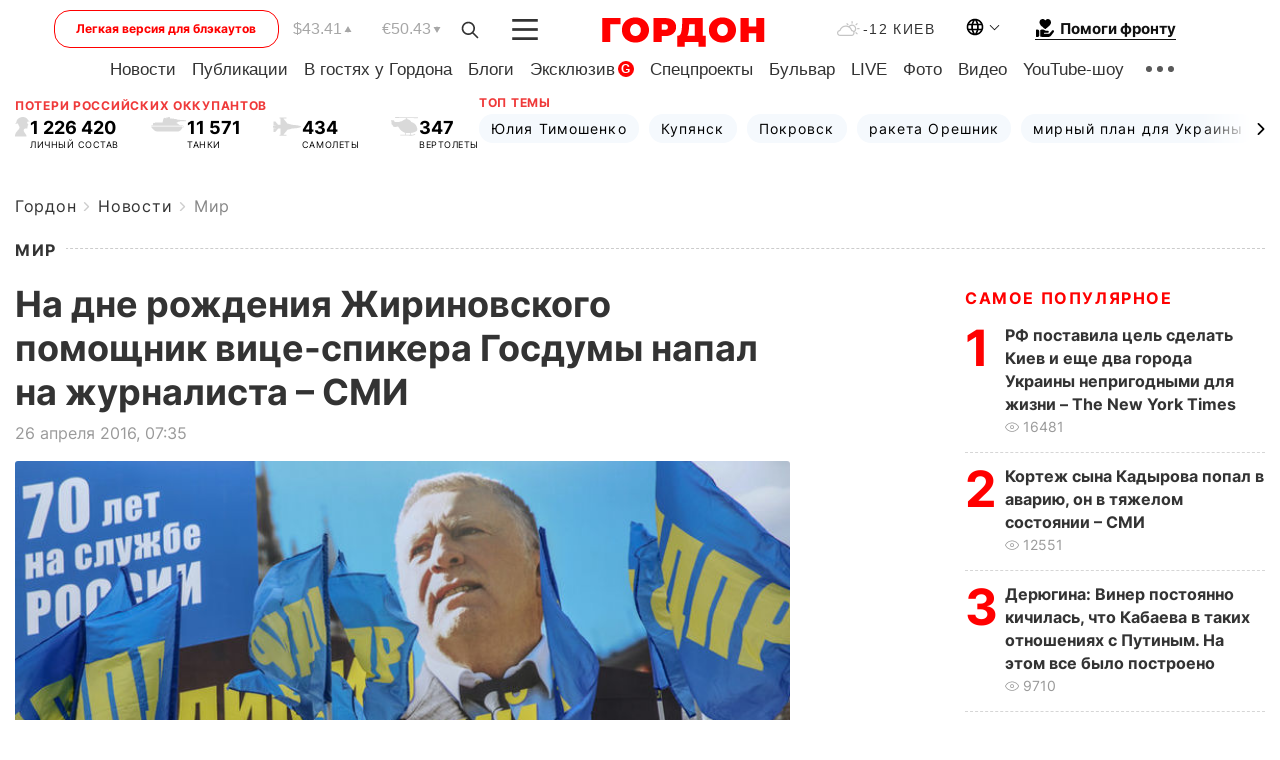

--- FILE ---
content_type: text/html; charset=UTF-8
request_url: https://gordonua.com/news/worldnews/na-dne-rozhdeniya-zhirinovskogo-pomoshchnik-vice-spikera-gosdumy-napal-na-zhurnalista-smi-129859.html
body_size: 25220
content:
<!DOCTYPE html><html lang="ru"><head>
    <meta charset="UTF-8">
    <meta http-equiv="X-UA-Compatible" content="IE=edge">
    <meta name="viewport" content="width=device-width, initial-scale=1">

    <meta name="msvalidate.01" content="DF6B4591C603DAD4E73878CB6B106CCE" />
    
            <meta name="robots" content="max-image-preview:large">
    
    

    

        <title>На дне рождения Жириновского помощник вице-спикера Госдумы напал на журналиста &ndash; СМИ</title>    <meta name="description" content="Конфликт между видеокорреспондентом  Новой газеты  Глебом Лиманским и помощником вице-спикера Государственной думы..." class="js-meta" />    
    
    
    
    
    
     <!-- alter article -->
	                            <link rel="alternate" href="https://gordonua.com/news/worldnews/na-dne-rozhdeniya-zhirinovskogo-pomoshchnik-vice-spikera-gosdumy-napal-na-zhurnalista-smi-129859.html" hreflang="ru">
                                                <link rel="alternate" href="/ukr/news/worldnews/" hreflang="x-default">
                        <link rel="canonical" href="https://gordonua.com/news/worldnews/na-dne-rozhdeniya-zhirinovskogo-pomoshchnik-vice-spikera-gosdumy-napal-na-zhurnalista-smi-129859.html">        
                                                         <link rel="amphtml" href="https://gordonua.com/amp/news/worldnews/na-dne-rozhdeniya-zhirinovskogo-pomoshchnik-vice-spikera-gosdumy-napal-na-zhurnalista-smi-129859.html">
        
                                                                                            
                                                                                            
                <script async src="https://www.googletagmanager.com/gtag/js?id=G-LLKXF6867N"></script>
        <script>
            window.dataLayer = window.dataLayer || [];
            function gtag(){dataLayer.push(arguments);}
            gtag('js', new Date());

            gtag('config', 'G-LLKXF6867N');
        </script>
    
    <script type="text/javascript">
        var gtmContainerId = 'GTM-PFHTMJ';
        function gordonGTM() {
            // Код Google Tag Manager
            (function(w,d,s,l,i){w[l]=w[l]||[];w[l].push({'gtm.start':
            new Date().getTime(),event:'gtm.js'});var f=d.getElementsByTagName(s)[0],
            j=d.createElement(s),dl=l!='dataLayer'?'&l='+l:'';j.async=true;j.src=
            'https://www.googletagmanager.com/gtm.js?id='+i+dl;f.parentNode.insertBefore(j,f);
            })(window,document,'script','dataLayer', gtmContainerId);
        }
        window.addEventListener('DOMContentLoaded', function() {
            if (window.innerWidth <= 520) {
                setTimeout(gordonGTM, 4000);
            } else {
                gordonGTM();
            }
        });
    </script>

            <script type="text/javascript">
            function loadDelayedScripts() {
                var gptScript = document.createElement('script');
                gptScript.src = 'https://securepubads.g.doubleclick.net/tag/js/gpt.js';
                gptScript.async = true;
                document.head.appendChild(gptScript);

                var ymScript = document.createElement('script');
                ymScript.src = 'https://cdn.membrana.media/gdn/ym.js';
                ymScript.async = true;
                document.head.appendChild(ymScript);

                window.yieldMasterCmd = window.yieldMasterCmd || [];
                window.yieldMasterCmd.push(function() {
                    window.yieldMaster.init({
                        pageVersionAutodetect: true
                    });
                });
            }

            window.addEventListener('DOMContentLoaded', function() {
                setTimeout(loadDelayedScripts, 2000);
                                    gtag('event', 'membrana_ym_init');
                            });
        </script>

        <style>
            .nts-ad {display: flex; flex-direction: column; align-items: center; justify-content: center}
            .nts-ad-h300 {min-height: 300px}
        </style>
        
        
                
    <meta property='og:title' content="На дне рождения Жириновского помощник вице-спикера Госдумы напал на журналиста – СМИ"/>
    <meta name='twitter:title' content="На дне рождения Жириновского помощник вице-спикера Госдумы напал на журналиста – СМИ">
            <meta property='og:description' content="Конфликт между видеокорреспондентом Новой газеты Глебом Лиманским и помощником вице-спикера Государственной думы..."/>
        <meta name='twitter:description' content="Конфликт между видеокорреспондентом Новой газеты Глебом Лиманским и помощником вице-спикера Государственной думы...">
        <meta property="og:image:width" content="744"> 
    <meta property="og:image:height" content="560">

<meta property='og:type' content='article'/>
<meta property='og:url' content='https://gordonua.com/news/worldnews/na-dne-rozhdeniya-zhirinovskogo-pomoshchnik-vice-spikera-gosdumy-napal-na-zhurnalista-smi-129859.html'/>
<meta property='og:image' content='https://gordonua.com/img/article/1298/59_tn-v1461644105.jpg'/><meta property='og:site_name' content='Гордон | Gordon'/>

<meta name='twitter:card' content='summary_large_image'>
<meta name='twitter:site' content='@Gordonuacom'>
<meta name='twitter:creator' content='@Gordonuacom'>
    <meta name='twitter:image' content='https://gordonua.com/img/article/1298/59_tn-v1461644105.jpg'>
         
                        
                
                                                                                                                                            

    

        
    
    <script type="application/ld+json">
    {
        "@context" : "https://schema.org",
        "@type" : "NewsArticle",
                "sameAs" : [ 
                            "https://gordonua.com/news/worldnews/na-dne-rozhdeniya-zhirinovskogo-pomoshchnik-vice-spikera-gosdumy-napal-na-zhurnalista-smi-129859.html"                    ],
                "mainEntityOfPage" : {
            "@type" : "WebPage",
            "@id" : "https://gordonua.com/news/worldnews/na-dne-rozhdeniya-zhirinovskogo-pomoshchnik-vice-spikera-gosdumy-napal-na-zhurnalista-smi-129859.html",
            "name" : "На дне рождения Жириновского помощник вице-спикера Госдумы напал на журналиста – СМИ"
        },
        "headline": "На дне рождения Жириновского помощник вице-спикера Госдумы напал на журналиста – СМИ",
                    "image": {
                "@type": "ImageObject",
                "url": "https://gordonua.com/img/article/1298/59_main-v1461644105.jpg",
                "height": 560,
                "width": 744
            },
                "dateCreated" : "2016-04-26T07:35:21+03:00",
        "datePublished": "2016-04-26T07:35:21+03:00",
        "dateModified": "2016-04-26T08:10:16+03:00",

                    "author": {
                "@type": "Organization",
                "name": "ГОРДОН",
                "url": "https://gordonua.com",
                "sameAs": [
                                            "https://www.youtube.com/vgostyahugordona",
                                            "https://www.facebook.com/gordonuacom",
                                            "https://twitter.com/Gordonuacom",
                                            "https://flipboard.com/@GORDONUA",
                                            "https://gordonua.com/xml/rss.xml",
                                            "https://t.me/gordonuacom",
                                            "https://t.me/dmytrogordon_official",
                                            "https://invite.viber.com/?g2=AQABYNa0%2Brz9Pkzt0NnTdm5DcUzQHlf7QrDvmsZ1C9h5ZjM%2FKIIfxji%2BDRkQ6fy9&lang=ru",
                                        "https://uk.wikipedia.org/wiki/%D0%93%D0%BE%D1%80%D0%B4%D0%BE%D0%BD_(%D1%96%D0%BD%D1%82%D0%B5%D1%80%D0%BD%D0%B5%D1%82-%D0%B2%D0%B8%D0%B4%D0%B0%D0%BD%D0%BD%D1%8F)"
                ],
                "logo": {
                    "@type": "ImageObject",
                    "url": "https://gordonua.com/user/img/gordon-logo.svg",
                    "width": "228",
                    "height": "42"
                },
                "contactPoint" : {
                    "@type" : "ContactPoint",
                    "email" : "editor@gordonua.com",
                    "contactType" : "custumer support",
                    "areaServed" : "UA",
                    "availableLanguage" : ["uk-UA", "ru-UA"]
                }
            },
                "publisher": {
            "@type": "Organization",
            "name": "ГОРДОН",
            "url": "https://gordonua.com",
            "sameAs": [
                                    "https://www.youtube.com/vgostyahugordona",
                                    "https://www.facebook.com/gordonuacom",
                                    "https://twitter.com/Gordonuacom",
                                    "https://flipboard.com/@GORDONUA",
                                    "https://gordonua.com/xml/rss.xml",
                                    "https://t.me/gordonuacom",
                                    "https://t.me/dmytrogordon_official",
                                    "https://invite.viber.com/?g2=AQABYNa0%2Brz9Pkzt0NnTdm5DcUzQHlf7QrDvmsZ1C9h5ZjM%2FKIIfxji%2BDRkQ6fy9&lang=ru",
                                "https://uk.wikipedia.org/wiki/%D0%93%D0%BE%D1%80%D0%B4%D0%BE%D0%BD_(%D1%96%D0%BD%D1%82%D0%B5%D1%80%D0%BD%D0%B5%D1%82-%D0%B2%D0%B8%D0%B4%D0%B0%D0%BD%D0%BD%D1%8F)"
            ],
            "logo": {
                "@type": "ImageObject",
                "url": "https://gordonua.com/user/img/gordon-logo.svg",
                "width": "228",
                "height": "42"
            },
            "contactPoint" : {
                "@type" : "ContactPoint",
                "email" : "editor@gordonua.com",
                "contactType" : "custumer support",
                "areaServed" : "UA",
                "availableLanguage" : ["uk-UA", "ru-UA"]
            }
        },
                    "description": "Конфликт между видеокорреспондентом  Новой газеты  Глебом Лиманским и помощником вице-спикера Государственной думы...",
                            "keywords" : "Россия, СМИ, Владимир Жириновский, драка, Госдума",
                            "articleSection": "Мир",
            
            "articleBody":"Конфликт между видеокорреспондентом  Новой газеты  Глебом Лиманским и помощником вице-спикера Государственной думы... На праздновании дня рождения лидера ЛДПР Владимира Жириновского произошел конфликт с участием видеокорреспондента &quot;Новой газеты&quot; Глеба Лиманского и помощника вице-спикера Государственной думы РФ, руководителя высшего совета ЛДПР Игоря Лебедева. Об этом сообщает &quot;РИА Новости&quot;. Замглавреда &quot;Новой газеты&quot; Сергей Соколов рассказал агентству, что Лиманский снимал мероприятие и &quot;на него напал помощник депутата Лебедева, некто Шпрыгин, в футбольных кругах известный как Команчи. Он сломал камеру, сломал флешку, нанес побои&quot;. По словам Соколова, Лиманский обратился с жалобой в полицию, где пообещали проверить факт напаления на журналиста. При этом Лебедев уверяет, что драки между его помощником и видеокорреспондентом не было. Вице-спикер Госдумы назвал журналиста провокатором, добавив, что Лиманский &quot;попытался испортить праздник, но у него этого не получилось&quot;. Празднования проходили на Манежной площади в Москве 25 апреля.",
                                  
        "inLanguage" : "ru",
        "alternativeHeadline" : "На дне рождения Жириновского помощник вице-спикера Госдумы напал на журналиста – СМИ",
        "copyrightYear" : "2022",
        "wordCount" : "184",
        "speakable" : {
            "@type" : "SpeakableSpecification",
            "cssSelector" : ["h1"]
        }
    }
    </script>



    
            
    <script type="application/ld+json">
    {
        "@context": "http://schema.org",
        "@type": "BreadcrumbList",
        "itemListElement": [
                                            {
                "@type": "ListItem",
                "position": 1,
                "item": {
                                            "@id": "/news.html",  // cp0
                                        "name": "Новости"
                }
            }
            ,                                            {
                "@type": "ListItem",
                "position": 1,
                "item": {
                                            "@id": "/news/worldnews.html",  // cp0
                                        "name": "Мир"
                }
            }
                            ]
    }
    </script>
    

<script type="application/ld+json">
{
    "@context": "http://schema.org",
    "@type": "WebSite",
    "url": "https://gordonua.com",
    "potentialAction": {
        "@type": "SearchAction",
        "target": "/search/query={search_term_string}",
        "query-input": "required name=search_term_string"
    }
}
</script>                                                        
<link rel="preconnect" href="https://connect.facebook.net">
<link rel="preconnect" href="https://cdn.gravitec.net">
    <link rel="preload" href='/user/css/fonts_connect_new3.css' as="style"/>
        <link rel="preload" href='/user/css/main.min-v37.css' as="style"/>
    <link rel="preload" href='/user/css/fix.min-v27.css' as="style"/>
        <link rel="icon" type="image/png" href="/user/img/favicon-new.png" sizes="16x16">
    <link rel="icon" type="image/png" href="/user/img/favicon-new32.png" sizes="32x32">
    <link rel="apple-touch-icon" type="image/png" href="/user/img/favicon-newiOS.png" sizes="180x180">
    
    <link rel="stylesheet" href="/user/css/fonts_connect_new3.css">
        <link rel="stylesheet" href="/user/css/main.min-v37.css">
    <link rel="stylesheet" href="/user/css/fix.min-v27.css">
    <style>
        div[data-place='43'],
        div[data-place='70'], 
        div[data-place='71'], 
        div[data-place='72'],
        div[data-place='56'], 
        div[data-place='57'], 
        div[data-place='58'],
        div[data-place='36'],
        div[data-place='37'],
        div[data-place='38'],
        div[data-place='160'],
        div[data-place='161'],
        div[data-place='51'],
        div[data-place='52'],
        div[data-place='53'],
        div[data-place='88'],
        div[data-place='89'],
        div[data-place='82'],
        div[data-place='44'],
        div[data-place='99'],
        div[data-place='100'],
        div[data-place='102'],
        div[data-place='103'],
        div[data-place='104'],
        div[data-place='96'],
        div[data-place='98'],
        div[data-place='168'],
        div[data-place='169']
        {
            margin: 30px 0;
        }
        div[data-place='70'],
        div[data-place='43'],
        div[data-place='56'],
        div[data-place='51'],
        div[data-place='37'],
        div[data-place='36']{
            position: relative;
            z-index: 1;
        }
        div[data-place='108'], div[data-place='109']{
            margin: 30px auto;
        }
        blockquote.twitter-tweet{
            padding: inherit;
            font-size: inherit;
            line-height: inherit;
            text-align: inherit;
            color: inherit;
            font-family: inherit;
            border-top: inherit;
            position: inherit;
            margin-top: inherit;
        }
        blockquote.twitter-tweet a{
            color: #2f89ce;
            font-family: inherit;
        }
        blockquote.twitter-tweet a:hover{
            color: #ff5353!important;
        }
        .main-slider ~ .content__flex-main .content__base{
            order: 2!important;
        }
        .top-slider__box .swiper-slide{
            margin-right: 15px;
        }
         @media screen and (max-width: 567px){
            .theme-box.tegs-rubric .theme-box-slider1 .swiper-slide{
            margin-right: 10px;
        }
        }
        .bulvar .theme-box .news-tegs__link{
            font-family: Inter-Regular, sans-serif;
        }
    </style>
    <script>
        var root_domain = 'gordonua.com';
        var loadsrcscache = [];
        load_srcs = function(sources, callback) {
            loadsrcscache.push([sources, callback]);
        }
    </script>

    </head><body ><div class="sbody"><style>.boulevard-block .main-slider .views {display: block;}.popular-list .popular-list__item .views {display: block!important;}[data-action="banners"] .banner.has-iframe::before,[data-action="banners"] .banner.has-img::before,[data-action="banners"] .banner .adsbygoogle:before {content: "Реклама";display: block;font-size: 14px;color: #9a9a9a;}[data-action="banners"] .banner a::before{font-family: 'Inter-Regular';}[data-action="banners"] .banner .adsbygoogle:before{position: absolute;top: -30px;}[data-action="banners"] .banner .adsbygoogle{margin-top: 20px;position: relative;}[data-action="banners"] .banner.has-iframe .adsbygoogle:before{display: none;}[data-action="banners"] .banner.has-iframe .adsbygoogle{margin-top: 0;}.MIXADVERT_NET a::before{display: none!important;}.MIXADVERT_NET > div::before{position: absolute;top: -30px;}@media (min-width: 567px) {.news-slider-box .content-tile.big .content-tile__img img{height: auto;}}.news-slider-box .content-tile.big .content-tile__img {max-height: 200px;}@media (max-width: 567px){.news-slider-box .content-tile.big .content-tile__img {max-height: 166px;}}.content-title .content-title__link h1,main.content__base .content-title h1.content-title__link{font-size: inherit !important;line-height: inherit !important;color: inherit !important;margin-bottom: inherit !important;font-family: inherit !important;display: inline !important;letter-spacing: inherit!important;text-transform: inherit!important;}main.content__base .content-title h1.content-title__link{color: red!important;font-size: 18px!important;line-height: 24px!important;letter-spacing: .08em!important;text-transform: uppercase!important;font-family: Inter-Bold, sans-serif !important;}.all-materials-title h1 {display: block;width: fit-content;text-transform: uppercase;font-family: Inter-SemiBold;font-size: 16px;letter-spacing: .08em;color: #202020;background: #fff;padding-right: 10px;margin-bottom: 0;line-height: 30px;white-space: nowrap;}.all-materials-title.top-theme-title.top-theme-page-title h1 {text-transform: inherit;}@media (max-width: 640px) {.materil-author h1 {font-size: 16px;}}</style><script>
                   function checkBanners() {  
                        document.querySelectorAll('.banner:not(.has-iframe)').forEach(banner => {
                            if (banner.querySelector('iframe')) {
                                banner.classList.add('has-iframe');
                            } 
                            if (banner.querySelector('img')) {
                                banner.classList.add('has-iframe');
                            }
                            
                            const div = banner.querySelector('div[id]');
                            if (div && (div.innerHTML.trim() !== '' || div.nextElementSibling && div.nextElementSibling.tagName === 'SCRIPT')) {
                                banner.classList.add('has-iframe');
                            }
                        });  
                    }
                setTimeout(checkBanners, 4000);
                let scrollCount = 0;
                function onScroll() {
                    checkBanners();
                    scrollCount++;
                        if (scrollCount >= 5) {
                            window.removeEventListener('scroll', onScroll);
                        }
                    }
                window.addEventListener('scroll', checkBanners);
            </script><script>
                function getCookie(name) {
                    var nameEQ = name + "=";
                    var ca = document.cookie.split(';');
                    for(var i=0;i < ca.length;i++) {
                        var c = ca[i];
                        while (c.charAt(0)==' ') c = c.substring(1,c.length);
                        if (c.indexOf(nameEQ) == 0) return c.substring(nameEQ.length,c.length);
                    }
                    return null;
                }
                function set_cookie(name,value,days, link) {
                    var expires = "";
                    if (days) {
                        var date = new Date();
                        date.setTime(date.getTime() + (days*24*60*60*1000));
                        expires = "; expires=" + date.toUTCString();
                    }
                    document.cookie = name + "=" + (value || "")  + expires + "; path=/";
                    document.location.href = link;
                }

                var pull_optimization_check = {};
            </script><!-- Google Tag Manager (noscript) -->
<noscript><iframe src="https://www.googletagmanager.com/ns.html?id=GTM-PFHTMJ"
height="0" width="0" style="display:none;visibility:hidden"></iframe></noscript>
<!-- End Google Tag Manager (noscript) --> <style>
    .header__top{
        position: relative;
    }
    .light-version-btn:hover {
        opacity: 0.8;
    }
    .light-version-btn{
        font-size: 12px;
        line-height: 20px;
        display: flex;
        justify-content: center;
        align-items: center;
        height: 38px;
        width: 100%;
        max-width: 225px;
        /* position: absolute; */
        top: 5px;
        left: 5.5%;
        color: #FF0000;
        border: 1px solid #FF0000;
        border-radius: 16px;
        margin-right: 14px;
    }
    @media (max-width: 1270px){
        .light-version-btn{
            left: 46px;
        }
    }
    @media (max-width: 1210px){
        .light-version-btn {
            max-width: 195px;
        }
    }
    @media (max-width: 1150px){
        .light-version-btn {
            display: none;
        }
    }
    @media (max-width: 567px){
        .header__top,  .country-switcher{
            background: white;
        }
    }
    @media (max-width: 1150px){
        .light-version-btn {
            display: none;
            right: 0;
            left: auto;
            background: white;
            position: fixed;
            bottom: 0;
            top: auto;
            max-width: 100%;
            border: none;
            height: 91px;
            font-size: 16px;
            background: #F7F7F8;
            border-radius: 0;
        }
    }

    

    .foundation {
        display: none;
        border-bottom: 1px solid;
        line-height: 19px;
        text-decoration: none;
    }
    .foundation img {
        padding-bottom: 2px;
    }
    .foundation span.foundation-text {
        font-family: Inter-Bold, sans-serif;
        font-size: 15px;
        padding-left: 5px;
    }
    .foundation:hover span.foundation-text {
        color: red;
    }

    @media (min-width: 749px){
        .foundation {
            display: inline-flex;
        }
    }
</style>

<header class="header">
    <div class="container">
        <div class="header__top">
            <a class="light-version-btn" href="https://fast.gordonua.com/rus/">
                Легкая версия для блэкаутов
            </a>
            <div class="course">
                <span class="course__item dollar">$43.41</span>
                <span class="course__item euro">€50.43</span>
            </div>
            <button id="search-btn" class="search-btn">
                <img width="18" height="18" src="/user/img/Shape.svg" alt="search btn">
            </button>
            <a class="menu-mob" id="butt1" >
                <img width="26" height="21" class="closed" src="/user/img/gumburger.svg" alt="menu closed">
                <div class="open">
                    <img src="/user/img/close_.svg" alt="menu open">
                </div>
            </a>

            <div class="logo">
                <a href="https://gordonua.com/rus/">
                    <img width="165" height="30" src="/user/img/gordon-logo.svg" alt="Главная">
                </a>
            </div>

            <div class="temperature">
                <img width="23" height="16" src="/user/img/temp.svg" alt="weather">
                -12 Киев
            </div>

            <div class="languages">
            <div class="languages-select"><img width="20" height="20" src="/user/img/planet.svg" alt="languages"></div>
            <div class="languages-change">
                                                                                                                                                                                                                                        <div><a href="/ukr/news/worldnews/" data-langid="1" data-absnum="2" onclick="set_cookie('lang', 2, 30, '/ukr/news/worldnews/')" style="font-size:16px;font-weight:400">UA</a></div>
                        <div><a href="https://english.gordonua.com/" onclick="document.location.href='https://english.gordonua.com/'" style="font-size:16px;font-weight:400">EN</a></div>
                                                                                    </div>
            </div>

            <a href="/drone.html" class="foundation">
                <img width="20" height="20" src="/user/img/foundation-help.svg" alt="languages">
                <span class="foundation-text">Помоги фронту</span>
            </a>
        </div>

                                                                                                                                                                                                                                                                                                                                                                                
                                                                                                                                                                                                                                                                                
                                                                                                                                                                                                                                                                                                                                                                                                                
                                                                                                                                                                                        
        <div class="header-menu">
            <button id="search-btn-mob" class="search-btn search-btn-mob"><img width="18" height="18" src="/user/img/Shape.svg" alt="search">Поиск</button>
            <div class="header-menu__item">
                <div class="header-menu__title-box"><span class="header-menu__title">Главная</span></div>
                <nav>
                    <ul>
                                                    <li><a  href="/news.html">Новости</a></li>
                                                    <li><a  href="/publications.html">Публикации</a></li>
                                                    <li><a  href="/interview.html">В гостях у Гордона</a></li>
                                                    <li><a  href="/blogs.html">Блоги</a></li>
                                                    <li><a  href="/exclusive.html">Эксклюзив</a><span class="g-bl">G</span></li>
                                                    <li><a  href="/specprojects.html">Спецпроекты</a></li>
                                                    <li><a  href="/bulvar.html">Бульвар</a></li>
                                                    <li><a  href="/live.html">LIVE</a></li>
                                                    <li><a  href="/photo.html">Фото</a></li>
                                                    <li><a  href="/video.html">Видео</a></li>
                                                    <li><a  href="/talkshow.html">YouTube-шоу</a></li>
                                            </ul>
                </nav>
                <div class="header-menu__item">
                    <div class="header-menu__title-box"><span class="header-menu__title">Соцсети</span></div>
                    <nav>
                        <ul>
                                                                                            <li><a class="bold youtube-h" href="https://www.youtube.com/vgostyahugordona">YouTube</a></li>
                                                                                            <li><a class="bold facebook-h" href="https://www.facebook.com/gordonuacom">Facebook</a></li>
                                                                                            <li><a class="bold twitter-h" href="https://twitter.com/Gordonuacom">Twitter</a></li>
                                                                                            <li><a class="bold flipboard-h" href="https://flipboard.com/@GORDONUA">Flipboard</a></li>
                                                                                            <li><a class="bold rss-h" href="https://gordonua.com/xml/rss.xml">RSS</a></li>
                                                                                            <li><a class="bold telegram-h" href="https://t.me/gordonuacom">Telegram <br> Gordonua.com</a></li>
                                                                                            <li><a class="bold telegram-h2" href="https://t.me/dmytrogordon_official">Telegram <br> Дмитрий Гордон</a></li>
                                                                                            <li><a class="bold viber-h" href="https://invite.viber.com/?g2=AQABYNa0%2Brz9Pkzt0NnTdm5DcUzQHlf7QrDvmsZ1C9h5ZjM%2FKIIfxji%2BDRkQ6fy9&lang=ru">Viber</a></li>
                                                    </ul>
                    </nav>
                </div>
            </div>
            <div class="header-menu__item">
                <div class="header-menu__title-box"><span class="header-menu__title">Категории новостей</span></div>
                <nav>
                    <ul>
                                                    <li><a href="/news.html">Все новости</a></li>
                                                    <li><a href="/news/military-actions.html">Военные действия</a></li>
                                                    <li><a href="/news/worldnews.html">Мир</a></li>
                                                    <li><a href="/news/politics.html">Политика</a></li>
                                                    <li><a href="/news/money.html">Деньги</a></li>
                                                    <li><a href="/news/sport.html">Спорт</a></li>
                                                    <li><a href="/news/localnews.html">Происшествия</a></li>
                                                    <li><a href="/news/culture.html">Культура</a></li>
                                                    <li><a href="/news/science.html">Техно</a></li>
                                                    <li><a href="/news/health.html">Образ жизни</a></li>
                                                    <li><a href="/interesting.html">Интересное</a></li>
                                                    <li><a href="/news/society.html">Общество</a></li>
                                            </ul>
                </nav>
                <div class="header-menu__item mobile-hide">
                    <div class="header-menu__title-box"><span class="header-menu__title">Контакты</span></div>
                    <nav class="contacts-box">
                        <ul>
                            <li><a class="contacts-h" href="tel:+380442071301">+380 (44) 207-13-01,</a></li>
                            <li><a class="contacts-h" href="tel:+380442071302">+380 (44) 207-13-02</a></li>
                        </ul>
                    </nav>
                    <nav class="email-box">
                        <ul>
                            <li><a class="email-h" href="/cdn-cgi/l/email-protection#3257565b465d4072555d40565d5c47531c515d5f"><span class="__cf_email__" data-cfemail="f89d9c918c978ab89f978a9c97968d99d69b9795">[email&#160;protected]</span></a></li>
                        </ul>
                    </nav>
                   
                    <div class="hide-desctop">
                        <div class="header-menu__title-box"><span class="header-menu__title">Информация</span></div>
                        <nav>
                            <ul>
                                                                    <li><a href="/about/job.html">Вакансии</a></li>
                                                                    <li><a href="/about.html">Редакция</a></li>
                                                                    <li><a href="/about/advertisement.html">Реклама на сайте</a></li>
                                                                    <li><a href="/legal_info.html">Правовая информация</a></li>
                                                                    <li><a href="/about/how-to-read.html">Как нас читать на временно оккупированных территориях</a></li>
                                                            </ul>
                        </nav>
                        <span class="header-menu__title">Приложения</span>
                        <nav>
                            <ul class="app-box">
                                <li><a href="https://play.google.com/store/apps/details?id=com.gordon"><img src="/user/img/app1.png" alt="android app"></a></li>
                                <li><a href="https://itunes.apple.com/app/id1282904011"><img src="/user/img/app2.png" alt="ios app"></a></li>
                            </ul>
                        </nav>
                    </div>
                </div>
            </div>
            <div class="header-menu__item">
                <div class="header-menu__title-box"><span class="header-menu__title">Город </span></div>
                <nav>
                    <ul>
                                                    <li><a  href="/news/kiev.html">Киев</a></li>
                                                    <li><a  href="/tags/harkov.html">Харьков</a></li>
                                                    <li><a  href="/tags/lvov.html">Львов</a></li>
                                                    <li><a  href="/tags/dnepr.html">Днепр</a></li>
                                                    <li><a  href="/tags/odessa-1.html">Одесса</a></li>
                                                    <li><a  href="/tags/mariupol-1.html">Мариуполь</a></li>
                                                    <li><a  href="/tags/donetsk-1.html">Донецк</a></li>
                                                    <li><a  href="/tags/lugansk.html">Луганск</a></li>
                                            </ul>
                </nav>
            </div>
            <div class="header-menu__item mobile-hide">
                <div class="header-menu__title-box"><span class="header-menu__title">Соцсети</span></div>
                <nav>
                    <ul>
                                                                                <li><a class="bold youtube-h" href="https://www.youtube.com/vgostyahugordona">YouTube</a></li>
                                                                                <li><a class="bold facebook-h" href="https://www.facebook.com/gordonuacom">Facebook</a></li>
                                                                                <li><a class="bold twitter-h" href="https://twitter.com/Gordonuacom">Twitter</a></li>
                                                                                <li><a class="bold flipboard-h" href="https://flipboard.com/@GORDONUA">Flipboard</a></li>
                                                                                <li><a class="bold rss-h" href="https://gordonua.com/xml/rss.xml">RSS</a></li>
                                                                                <li><a class="bold telegram-h" href="https://t.me/gordonuacom">Telegram <br> Gordonua.com</a></li>
                                                                                <li><a class="bold telegram-h2" href="https://t.me/dmytrogordon_official">Telegram <br> Дмитрий Гордон</a></li>
                                                                                <li><a class="bold viber-h" href="https://invite.viber.com/?g2=AQABYNa0%2Brz9Pkzt0NnTdm5DcUzQHlf7QrDvmsZ1C9h5ZjM%2FKIIfxji%2BDRkQ6fy9&lang=ru">Viber</a></li>
                                            </ul>
                </nav>
            </div>
            <div class="header-menu__item mobile-hide">
                <div class="hide-desctop">
                    <div class="header-menu__title-box"><span class="header-menu__title">Информация</span></div>
                    <nav>
                        <ul>
                                                            <li><a href="/about/job.html">Вакансии</a></li>
                                                            <li><a href="/about.html">Редакция</a></li>
                                                            <li><a href="/about/advertisement.html">Реклама на сайте</a></li>
                                                            <li><a href="/legal_info.html">Правовая информация</a></li>
                                                            <li><a href="/about/how-to-read.html">Как нас читать на временно оккупированных территориях</a></li>
                                                    </ul>
                    </nav>
                </div>
                <div class="header-menu__title-box"><span class="header-menu__title">Контакты</span></div>
                <nav class="contacts-box">
                    <ul>
                        <li><a class="contacts-h" href="tel:+380442071301">+380 (44) 207-13-01,</a></li>
                        <li><a class="contacts-h" href="tel:+380442071302">+380 (44) 207-13-02</a></li>
                    </ul>
                </nav>

                <nav class="email-box" style="margin-bottom: 0">
                    <ul>
                        <li><a class="email-h" href="/cdn-cgi/l/email-protection#7e1b1a170a110c3e19110c1a11100b1f501d1113"><span class="__cf_email__" data-cfemail="284d4c415c475a684f475a4c47465d49064b4745">[email&#160;protected]</span></a></li>
                    </ul>
                </nav>
                <div class="help-btn">
                    <span>Помоги фронту</span>
                    <a class="help-btn__link" href="/drone.html">Помочь</a>
                </div>
                <div class="hide-desctop">
                    <span class="header-menu__title">Приложения</span>
                    <nav>
                        <ul class="app-box">
                            <li><a href="https://play.google.com/store/apps/details?id=com.gordon"><img src="/user/img/app1.png" alt="app google pic"></a></li>
                            <li><a href="https://itunes.apple.com/app/id1282904011"><img src="/user/img/app2.png" alt="app apple pic"></a></li>
                        </ul>
                    </nav>
                </div>
            </div>

            <div class="header-menu__item hide-mobile">
                <div class="header-menu__title-box"><span class="header-menu__title">Информация</span></div>
                <nav>
                    <ul>
                                                    <li><a href="/about/job.html">Вакансии</a></li>
                                                    <li><a href="/about.html">Редакция</a></li>
                                                    <li><a href="/about/advertisement.html">Реклама на сайте</a></li>
                                                    <li><a href="/legal_info.html">Правовая информация</a></li>
                                                    <li><a href="/about/how-to-read.html">Как нас читать на временно оккупированных территориях</a></li>
                                            </ul>
                </nav>
                <span class="header-menu__title">Приложения</span>
                <nav>
                    <ul class="app-box">
                        <li><a href="https://play.google.com/store/apps/details?id=com.gordon"><img src="/user/img/app1.png" alt="app google p"></a></li>
                        <li><a href="https://itunes.apple.com/app/id1282904011"><img src="/user/img/app2.png" alt="app apple p"></a></li>
                    </ul>
                </nav>
            </div>

        </div>

        <div class="header_rubric">
            <nav>
                <ul>
                                            <li><a class="header_rubric__link" href="/news.html">Новости</a></li>
                                            <li><a class="header_rubric__link" href="/publications.html">Публикации</a></li>
                                            <li><a class="header_rubric__link" href="/interview.html">В гостях у Гордона</a></li>
                                            <li><a class="header_rubric__link" href="/blogs.html">Блоги</a></li>
                                            <li><a class="header_rubric__link" href="/exclusive.html">Эксклюзив</a><span class="g-bl">G</span></li>
                                            <li><a class="header_rubric__link" href="/specprojects.html">Спецпроекты</a></li>
                                            <li><a class="header_rubric__link" href="/bulvar.html">Бульвар</a></li>
                                            <li><a class="header_rubric__link" href="/live.html">LIVE</a></li>
                                            <li><a class="header_rubric__link" href="/photo.html">Фото</a></li>
                                            <li><a class="header_rubric__link" href="/video.html">Видео</a></li>
                                            <li><a class="header_rubric__link" href="/talkshow.html">YouTube-шоу</a></li>
                                    </ul>
                <button class="menu-show"><img width="28" height="6" src="/user/img/group1.svg" alt="show menu"></button>
            </nav>
            <div class="menu-rubric">
                <nav>
                    <ul>
                                                    <li><a href="/news.html">Все новости</a></li>
                                                    <li><a href="/news/military-actions.html">Военные действия</a></li>
                                                    <li><a href="/news/worldnews.html">Мир</a></li>
                                                    <li><a href="/news/politics.html">Политика</a></li>
                                                    <li><a href="/news/money.html">Деньги</a></li>
                                                    <li><a href="/news/sport.html">Спорт</a></li>
                                                    <li><a href="/news/localnews.html">Происшествия</a></li>
                                                    <li><a href="/news/culture.html">Культура</a></li>
                                                    <li><a href="/news/science.html">Техно</a></li>
                                                    <li><a href="/news/health.html">Образ жизни</a></li>
                                                    <li><a href="/interesting.html">Интересное</a></li>
                                                    <li><a href="/news/society.html">Общество</a></li>
                                            </ul>
                </nav>
            </div>
        </div>

        <div class="rubric-box">
            <div class="rubric-box-slider swiper-container">
                <div class="swiper-wrapper">
                                            <div class="swiper-slide">
                            <a class="rubric-box__item" href="/news.html"><span>Новости</span></a>
                        </div>
                                            <div class="swiper-slide">
                            <a class="rubric-box__item" href="/publications.html"><span>Публикации</span></a>
                        </div>
                                            <div class="swiper-slide">
                            <a class="rubric-box__item" href="/interview.html"><span>В гостях у Гордона</span></a>
                        </div>
                                            <div class="swiper-slide">
                            <a class="rubric-box__item" href="/blogs.html"><span>Блоги</span></a>
                        </div>
                                            <div class="swiper-slide">
                            <a class="rubric-box__item" href="/exclusive.html"><span>Эксклюзив</span></a>
                        </div>
                                            <div class="swiper-slide">
                            <a class="rubric-box__item" href="/specprojects.html"><span>Спецпроекты</span></a>
                        </div>
                                            <div class="swiper-slide">
                            <a class="rubric-box__item" href="/bulvar.html"><span>Бульвар</span></a>
                        </div>
                                            <div class="swiper-slide">
                            <a class="rubric-box__item" href="/live.html"><span>LIVE</span></a>
                        </div>
                                            <div class="swiper-slide">
                            <a class="rubric-box__item" href="/photo.html"><span>Фото</span></a>
                        </div>
                                            <div class="swiper-slide">
                            <a class="rubric-box__item" href="/video.html"><span>Видео</span></a>
                        </div>
                                            <div class="swiper-slide">
                            <a class="rubric-box__item" href="/talkshow.html"><span>YouTube-шоу</span></a>
                        </div>
                                    </div>
                <span class="theme-arrow_"><img src="/user/img/arrow-right2.svg" alt="sl arr right"></span>
            </div>
            
            

                        
                                                                                                                                        
            <div class="top-wrapper flex2">
                <div class="top-wrapper-item">
                    <div class="losses-wrap flex2">
                        <div class="item-lw title flex2">
                            Потери российских оккупантов
                        </div>
                        <div class="item-lw">
                            <div class="losses flex2">
                                <div class="item-l-wrap flex2">
                                    <div class="item-l">
                                        <img width="15" height="20" class="r-p" src="/user/img/r-p.svg" alt="">
                                    </div>
                                    <div class="item-l flex2">
                                        <span> 1 226 420</span>
                                        <p>ЛИЧНЫЙ СОСТАВ</p>
                                    </div>
                                </div>
                                <div class="item-l-wrap flex2">
                                    <div class="item-l">
                                        <img width="36" height="15" class="r-t" src="/user/img/r-t.svg" alt="">
                                    </div>
                                    <div class="item-l">
                                        <span> 11 571</span>
                                        <p>
ТАНКИ</p>
                                    </div>
                                </div>
                                <div class="item-l-wrap flex2">
                                    <div class="item-l">
                                        <img width="29" height="19" class="r-pl" src="/user/img/r-pl.svg" alt="">
                                    </div>
                                    <div class="item-l">
                                        <span> 434</span>
                                        <p>САМОЛЕТЫ</p>
                                    </div>
                                </div>
                                <div class="item-l-wrap flex2">
                                    <div class="item-l">
                                        <img width="28" height="19" class="r-h" src="/user/img/r-h.svg" alt="">
                                    </div>
                                    <div class="item-l">
                                        <span> 347</span>
                                        <p>ВЕРТОЛЕТЫ</p>
                                    </div>
                                </div>
                            </div>
                        </div>
                    </div>
                </div>

                
                <div class="top-wrapper-item">
                    <div class="losses-wrap losses-wrap-slider flex2">
                        <div class="item-lw title flex2">
                            Топ темы
                        </div>
                        <div class="item-lw">
                            <div class="theme-box">
                                <div class="theme-box-slider swiper-container">
                                    <div class="swiper-wrapper">
                                                                                    <div class="swiper-slide">
                                                <a class="theme-box__item " href="/tags/julija-timoshenko.html">
                                                    <span>Юлия Тимошенко</span>
                                                </a>
                                            </div>
                                                                                    <div class="swiper-slide">
                                                <a class="theme-box__item " href="/tags/kupjansk.html">
                                                    <span>Купянск</span>
                                                </a>
                                            </div>
                                                                                    <div class="swiper-slide">
                                                <a class="theme-box__item " href="/tags/pokrovsk.html">
                                                    <span>Покровск</span>
                                                </a>
                                            </div>
                                                                                    <div class="swiper-slide">
                                                <a class="theme-box__item " href="/tags/raketa-oreshnik.html">
                                                    <span>ракета Орешник</span>
                                                </a>
                                            </div>
                                                                                    <div class="swiper-slide">
                                                <a class="theme-box__item " href="/tags/mirnyj-plan-dlja-ukrainy.html">
                                                    <span>мирный план для Украины</span>
                                                </a>
                                            </div>
                                                                            </div>
                                </div>
                
                                <span class="swiper-button-prev theme-arrow theme-arrow-left swiper-button-white">
                                    <img width="8" height="12" src="/user/img/arrow-right2.svg" alt="sl left">
                                </span>
                                <span class="swiper-button-next theme-arrow swiper-button-white">
                                    <img width="8" height="12" src="/user/img/arrow-right2.svg" alt="sl right">
                                </span>
                            </div>
                        </div>
                    </div>
                </div>
            </div>
            
        </div>
    </div>
</header>

<script data-cfasync="false" src="/cdn-cgi/scripts/5c5dd728/cloudflare-static/email-decode.min.js"></script><script>
    load_srcs(['/user/js/swiper-bundle.min.js'], function() {
        var swiper = new Swiper(".theme-box-slider", {
            spaceBetween: 10,
            grabCursor: true,
            slidesPerView: 'auto',
            navigation: {
                nextEl: ".swiper-button-next",
                prevEl: ".swiper-button-prev"
            },
        });
        
        var swiper = new Swiper(".theme-box-slider1", {
            spaceBetween: 10,
            grabCursor: true,
            slidesPerView: 'auto',
            navigation: {
                nextEl: ".theme-arrow1"
            },
        });
        
        var swiper = new Swiper(".rubric-box-slider", {
            spaceBetween: 16,
            grabCursor: true,
            slidesPerView: 'auto',
            navigation: {
                nextEl: ".theme-arrow_"
            },
        });
    });
</script> <div class="container "> 

    <i data-absnum="129859" data-operand="article" data-action="stat" data-lang="1" class="sunsite_actions" style="display:none;"></i>
<div class="content content__flex content-two 1">
    
<ul class="breadcrumb breadcrumb-news">
    
    
        
    <li>
        <a href="/rus/">Гордон</a>
    </li>
    
                                    <li>
                            <a href="/news.html">Новости</a>
                    </li>
                                    <li>
                            <a href="/news/worldnews.html">Мир</a>
                    </li>
    </ul>
        <div class="content-title">
        <a class="content-title__link" href="/news/worldnews.html">
            Мир
        </a>
    </div>
    <style>
        @media (max-width: 415px){
            .content-link-ua, .content-link-ru{
                font-family: Inter-Regular, sans-serif;
            }
        }
        @media (max-width: 600px) {
            .video-fix-block iframe {
                height: 200px !important;
            }
        }
        @media screen and (max-width: 412px) {
            .news-picture{
                position: relative;
            }
           .news-picture img {
                position: absolute;
                top: 0;
                left: 0;
                width: 100%;
                height: 100%;
            }
            .news-picture.margin img {
                position: relative;
            }
            .news-picture picture {
                display: block;
                position: relative;
                width: 100%;
                padding-bottom: 66.67%;
                height: 0;
                display: block;
                margin-bottom: 6px;
            }
            article.fix .news-picture picture img{
                position: relative;
            }
            article.fix .news-picture picture{
                position: relative;
                padding-bottom: initial;
                height: auto;
            }
        }

.news-picture,
.news-picture-left,
.news-picture-right {
    margin: 15px 0;
}

.news-picture picture,
.news-picture-left picture,
.news-picture-right picture {
    display: block;
    max-width: 100%;
    height: auto;
}

.news-picture img,
.news-picture-left img,
.news-picture-right img {
    max-width: 100%;
    height: auto;
    display: block;
}

.news-picture-left > .ph-source.news-picture-describe, 
.news-picture-right > .ph-source.news-picture-describe {
    margin-bottom: 0
}

@media (max-width: 768px) {
    .news-picture-left, .news-picture-right {
        margin: auto;
    }
}

@media (min-width: 768px) {
    .news-picture-left {
        float: left;
        margin: 5px 15px 5px 0;
        max-width: 50%;
    }

    .news-picture-right {
        float: right;
        margin: 5px 0 15px 5px;
        max-width: 50%;
    }

    .news-picture-left::after,
    .news-picture-right::after {
        content: "";
        display: table;
        clear: both;
    }
}

@media (min-width: 1200px) {
    .news-picture-left,
    .news-picture-right {
        max-width: 40%;
    }
}
    </style>
    <div class="content__flex-main news new-desing-photo">
        <main class="content__base">
        
                                    

            <div class="container-inside">
                <h1 data-edit="129859,2256" data-absnum="129859">На дне рождения Жириновского помощник вице-спикера Госдумы напал на журналиста &ndash; СМИ

<span class="art-icons">
                                                                                                                    
        
            
        
        
        
        
        </span>
</h1>
                <div class="content__base-info">
                                            <div class="content-date">
                                                            26 апреля 2016, 07:35
                                                    </div>
                    
                                        
                    
                                    </div>
            </div>

                                                                            
                    
                                                                                                                <div class="news-picture">
                                <picture>
                                                                                                            <source srcset="/img/article/1298/59_main-v1461644105.jpg" media="(max-width: 412px)">
                                    <img width="330" height="185" class="art_main_image" src="/img/article/1298/59_main-v1461644105.jpg" alt="На дне рождения Жириновского помощник вице-спикера Госдумы напал на журналиста &amp;ndash; СМИ">
                                </picture>
                                <span class="news-picture-describe">Конфликт произошел в ходе празднования дня рождения Жириновского<br>Фото: ЕРА</span>
                            </div>
                                                                        
            <div class="container-inside">
                                    <div class="ct-header">
                        <strong><h2>Конфликт между видеокорреспондентом "Новой газеты" Глебом Лиманским и помощником вице-спикера Государственной думы РФ,&nbsp;<span>руководителя высшего совета ЛДПР Игоря Лебедева произошел в ходе празднования дня рождения лидера партии Владимира Жириновского, сообщает "РИА Новости".</span></h2></strong>
                    </div>
                
                                <article class="fix">
                    <p ><strong>На праздновании дня рождения лидера ЛДПР Владимира Жириновского произошел конфликт с участием видеокорреспондента "Новой газеты" Глеба Лиманского и помощника вице-спикера Государственной думы РФ, руководителя высшего совета ЛДПР Игоря Лебедева.</strong> Об этом сообщает <a href="http://ria.ru/incidents/20160425/1419912844.html" target="_blank" rel="nofollow">"РИА Новости"</a>.</p><div data-action="banners" data-load_after="1" data-place="99" data-page="2256" class="sunsite_actions"></div><div data-action="banners" data-load_after="1" data-place="36" data-page="2256" class="sunsite_actions"></div>
<p >Замглавреда "Новой газеты" Сергей Соколов рассказал агентству, что Лиманский снимал мероприятие и "на него напал помощник депутата Лебедева, некто Шпрыгин, в футбольных кругах известный как Команчи. Он сломал камеру, сломал флешку, нанес побои".</p>
<p >По словам Соколова, Лиманский обратился с жалобой в полицию, где пообещали проверить факт напаления на журналиста.</p>
<p >При этом Лебедев уверяет, что драки между его помощником и видеокорреспондентом не было. Вице-спикер Госдумы назвал журналиста провокатором, добавив, что Лиманский "попытался испортить праздник, но у него этого не получилось".</p>
<p >Празднования проходили на Манежной площади в Москве 25 апреля.</p>
                </article>

                                                    
                
                
                                <div data-action="banners" data-place="37" data-load_after="1" data-page="2256" data-absnum="129859" class="sunsite_actions"></div>

                <div data-action="banners" data-place="100" data-load_after="1" data-page="2256" data-absnum="129859" class="sunsite_actions"></div>
                
                                                    <div class="news-tegs">
                                                    <a class="news-tegs__link" href="/tags/rossija.html">Россия</a>
                                                    <a class="news-tegs__link" href="/tags/smi.html">СМИ</a>
                                                    <a class="news-tegs__link" href="/tags/vladimir-zhirinovskij.html">Владимир Жириновский</a>
                                                    <a class="news-tegs__link" href="/tags/draka.html">драка</a>
                                                    <a class="news-tegs__link" href="/tags/gosduma.html">Госдума</a>
                                            </div>
                                
                <style>
    .how-read{
        background: #FFF7FB;
        color: black;
        font-size: 20px;
        font-weight: 700;
        line-height: 30px;
        font-family: inherit;
        padding: 15px;
        border-radius: 3px;
        display: flex;
        justify-content: space-between;
        align-items: center;
        margin-bottom: 30px;
        font-family: 'Inter-Bold', sans-serif;
    }
    .how-read__link{
        border-radius: 3px;
        background: #FF0000;
        color: white;
        font-size: 20px;
        line-height: 30px;
        font-weight: 700;
        padding: 5px 15px;
        margin-left: 20px;
    }
    .how-read__link:hover{
        opacity: 0.8;
    }
    @media (max-width: 650px) {
        .how-read, .how-read__link{
            font-size: 14px;
        }
        .how-read{
            padding: 10px;
        }
    }
</style>
<div class="how-read">
        Как читать "ГОРДОН" на временно оккупированных территориях    <a href="https://gordonua.com/about/how-to-read/" class="how-read__link">
                  Читать    </a>
</div>
                                    
                    
                    
                                                            <div class="share-box">
                        <span class="share-box__title">Поделиться</span>
                        <div class="social-block likely">
                            <span class="facebook-h facebook" href="https://gordonua.comhttps://gordonua.com/news/worldnews/na-dne-rozhdeniya-zhirinovskogo-pomoshchnik-vice-spikera-gosdumy-napal-na-zhurnalista-smi-129859.html"></span>
                            <span class="twitter-h twitter" href="https://gordonua.comhttps://gordonua.com/news/worldnews/na-dne-rozhdeniya-zhirinovskogo-pomoshchnik-vice-spikera-gosdumy-napal-na-zhurnalista-smi-129859.html"></span>
                            <span class="telegram-h telegram" href="https://gordonua.comhttps://gordonua.com/news/worldnews/na-dne-rozhdeniya-zhirinovskogo-pomoshchnik-vice-spikera-gosdumy-napal-na-zhurnalista-smi-129859.html"></span>
                            <span class="viber-h viber" href="https://gordonua.comhttps://gordonua.com/news/worldnews/na-dne-rozhdeniya-zhirinovskogo-pomoshchnik-vice-spikera-gosdumy-napal-na-zhurnalista-smi-129859.html"></span>
                        </div>
                    </div>
                    
                    <div data-action="banners" data-place="38" data-load_after="1" data-page="2256" data-absnum="129859" class="sunsite_actions"></div>
                            </div>

                            <div class="news-slider-box fixed-width ">
            <div class="content-title"><span class="content-title__link">Материалы по теме</span></div>

            <!-- Add Arrows -->
            <div class="news-slider-arrows">
                <div class="news1-swiper-button-next1 swiper-button-next2 swiper-button-white"></div>
                <div class="news1-swiper-button-prev1 swiper-button-prev2 swiper-button-white"></div>
            </div>

            <div class="news-slider__box">
                <div class="news-slider flex-box swiper-container">
                    <div class="swiper-wrapper">
                                                                                                                                                    <div class="swiper-slide">
                                    <div class="content-tile big">
                                        <a href="https://gordonua.com/news/worldnews/zhirinovskiy-zahoronite-menya-na-krasnoy-ploshchadi-chtoby-ne-obizhalsya-zyuganov-on-sleva-ot-brezhneva-lyazhet-a-ya-sprava-129562.html" class="content-tile__img">
                                            <img width="220" height="165" class="lozad" data-src="/img/article/1295/62_tn-v1461417265.jpg" alt="Жириновский: Захороните меня на Красной площади. Чтобы не обижался Зюганов, он слева от Брежнева ляжет, а я – справа">
                                        </a>
                                        <div class="content-tile__text">
                                            <a class="content-tile__link" href="https://gordonua.com/news/worldnews/zhirinovskiy-zahoronite-menya-na-krasnoy-ploshchadi-chtoby-ne-obizhalsya-zyuganov-on-sleva-ot-brezhneva-lyazhet-a-ya-sprava-129562.html" data-edit="129562,2256" data-absnum="129562">
                                                Жириновский: Захороните меня на Красной площади. Чтобы не обижался Зюганов, он слева от Брежнева ляжет, а я – справа
                                                

<span class="art-icons">
                                                                                                                    
        
            
        
        
        
        
        </span>
                                            </a>
                                        </div>
                                        <span class="content-tile__date">23 апреля 2016</span>
                                    </div>
                                </div>
                                                                                                                                                                                <div class="swiper-slide">
                                    <div class="content-tile big">
                                        <a href="https://gordonua.com/news/worldnews/putin-nagradil-zhirinvskogo-ordenom-128962.html" class="content-tile__img">
                                            <img width="220" height="165" class="lozad" data-src="/img/article/1289/62_tn-v1461043800.jpg" alt="Путин наградил Жириновского орденом">
                                        </a>
                                        <div class="content-tile__text">
                                            <a class="content-tile__link" href="https://gordonua.com/news/worldnews/putin-nagradil-zhirinvskogo-ordenom-128962.html" data-edit="128962,2256" data-absnum="128962">
                                                Путин наградил Жириновского орденом
                                                

<span class="art-icons">
                                                                                                                    
        
            
        
        
        
        
        </span>
                                            </a>
                                        </div>
                                        <span class="content-tile__date">19 апреля 2016</span>
                                    </div>
                                </div>
                                                                                                                                                                                <div class="swiper-slide">
                                    <div class="content-tile big">
                                        <a href="https://gordonua.com/news/worldnews/iz-partii-zhirinovskogo-vygnali-troih-predateley-durakov-i-prohodimcev-128268.html" class="content-tile__img">
                                            <img width="220" height="165" class="lozad" data-src="/img/article/1282/68_tn-v1460576771.jpg" alt="Из партии Жириновского выгнали троих "предателей, дураков и проходимцев"">
                                        </a>
                                        <div class="content-tile__text">
                                            <a class="content-tile__link" href="https://gordonua.com/news/worldnews/iz-partii-zhirinovskogo-vygnali-troih-predateley-durakov-i-prohodimcev-128268.html" data-edit="128268,2256" data-absnum="128268">
                                                Из партии Жириновского выгнали троих "предателей, дураков и проходимцев"
                                                

<span class="art-icons">
                                                                                                                    
        
            
        
        
        
        
        </span>
                                            </a>
                                        </div>
                                        <span class="content-tile__date">13 апреля 2016</span>
                                    </div>
                                </div>
                                                                                                                                                                                <div class="swiper-slide">
                                    <div class="content-tile big">
                                        <a href="https://gordonua.com/news/worldnews/v-moskve-otkryli-trehmetrovuyu-skulpturu-zhirinovskogo-raboty-cereteli-127880.html" class="content-tile__img">
                                            <img width="220" height="165" class="lozad" data-src="/img/article/1278/80_tn-v1460387275.jpg" alt="В Москве открыли трехметровую скульптуру Жириновского работы Церетели">
                                        </a>
                                        <div class="content-tile__text">
                                            <a class="content-tile__link" href="https://gordonua.com/news/worldnews/v-moskve-otkryli-trehmetrovuyu-skulpturu-zhirinovskogo-raboty-cereteli-127880.html" data-edit="127880,2256" data-absnum="127880">
                                                В Москве открыли трехметровую скульптуру Жириновского работы Церетели
                                                

<span class="art-icons">
                                                                                                                    
        
            
        
        
        
        
        </span>
                                            </a>
                                        </div>
                                        <span class="content-tile__date">11 апреля 2016</span>
                                    </div>
                                </div>
                                                                                                                                                                                <div class="swiper-slide">
                                    <div class="content-tile big">
                                        <a href="https://gordonua.com/news/war/ukraincu-peregnavshemu-tigr-zhirinovskogo-v-lugansk-soobshchili-o-podozrenii-127851.html" class="content-tile__img">
                                            <img width="220" height="165" class="lozad" data-src="/img/article/1278/51_tn-v1460378100.jpg" alt="Украинцу, перегнавшему "Тигр" Жириновского в Луганск, сообщили о подозрении">
                                        </a>
                                        <div class="content-tile__text">
                                            <a class="content-tile__link" href="https://gordonua.com/news/war/ukraincu-peregnavshemu-tigr-zhirinovskogo-v-lugansk-soobshchili-o-podozrenii-127851.html" data-edit="127851,2815" data-absnum="127851">
                                                Украинцу, перегнавшему "Тигр" Жириновского в Луганск, сообщили о подозрении
                                                

<span class="art-icons">
                                                                                                                    
        
            
        
        
        
        
        </span>
                                            </a>
                                        </div>
                                        <span class="content-tile__date">11 апреля 2016</span>
                                    </div>
                                </div>
                                                                                                                                                                                <div class="swiper-slide">
                                    <div class="content-tile big">
                                        <a href="https://gordonua.com/news/worldnews/peterburgskiy-deputat-vishnevskiy-prosit-sledkom-vozbudit-delo-protiv-zhirinovskogo-za-zayavleniya-o-podyhayushchih-evropeycah-125317.html" class="content-tile__img">
                                            <img width="220" height="165" class="lozad" data-src="/img/article/1253/17_tn-v1458809291.jpg" alt="Петербургский депутат Вишневский просит Следком возбудить дело против Жириновского за заявления о "подыхающих европейцах"">
                                        </a>
                                        <div class="content-tile__text">
                                            <a class="content-tile__link" href="https://gordonua.com/news/worldnews/peterburgskiy-deputat-vishnevskiy-prosit-sledkom-vozbudit-delo-protiv-zhirinovskogo-za-zayavleniya-o-podyhayushchih-evropeycah-125317.html" data-edit="125317,2256" data-absnum="125317">
                                                Петербургский депутат Вишневский просит Следком возбудить дело против Жириновского за заявления о "подыхающих европейцах"
                                                

<span class="art-icons">
                                                                                                                    
        
            
        
        
        
        
        </span>
                                            </a>
                                        </div>
                                        <span class="content-tile__date">24 марта 2016</span>
                                    </div>
                                </div>
                                                                        </div>
                </div>
            </div>
        </div>
        <div data-action="banners" data-place="42" data-page="2256" class="sunsite_actions"></div>
    

    

    <div class="news-slider-box fixed-width ">
        <div class="content-title"><span class="content-title__link">Бульвар</span></div>

        <!-- Add Arrows -->
        <div class="news-slider-arrows">
            <div class="news1-swiper-button-next swiper-button-next1 swiper-button-white"></div>
            <div class="news1-swiper-button-prev swiper-button-prev1 swiper-button-white"></div>
        </div>
        
        <div class="news-slider__box">
            <div class="news-slider1 flex-box swiper-container">
                <div class="swiper-wrapper">
                                            <div class="swiper-slide">
                            <div class="content-tile big">
                                <a href="https://gordonua.com/bulvar/lifehacks/ne-ispolzujte-hazovuju-plitu-dlja-obohreva-hazoviki-objasnili-pochemu-eto-smertelno-opasno--1770742.html" class="content-tile__img">
                                    <img width="220" height="165" class="lozad" data-src="/img/article/17707/42_tn-v1768736476.jpg" alt="Не используйте газовую плиту для обогрева. "Газовики" объяснили, почему это смертельно опасно ">
                                </a>
                                <div class="content-tile__text">
                                    <a class="content-tile__link" href="https://gordonua.com/bulvar/lifehacks/ne-ispolzujte-hazovuju-plitu-dlja-obohreva-hazoviki-objasnili-pochemu-eto-smertelno-opasno--1770742.html" data-edit="1770742,4598" data-absnum="1770742">
                                        Не используйте газовую плиту для обогрева. "Газовики" объяснили, почему это смертельно опасно 
                                    </a>
                                </div>
                                <span class="content-tile__date">18 января 2026</span>
                            </div>
                        </div>
                                            <div class="swiper-slide">
                            <div class="content-tile big">
                                <a href="https://gordonua.com/bulvar/news/ne-tolko-potap-i-nastja-potap-zasvetil-svoi-tatuirovki-1770745.html" class="content-tile__img">
                                    <img width="220" height="165" class="lozad" data-src="/img/article/17707/45_tn-v1768732769.jpg" alt="Не только "Потап и Настя". Потап засветил свои татуировки">
                                </a>
                                <div class="content-tile__text">
                                    <a class="content-tile__link" href="https://gordonua.com/bulvar/news/ne-tolko-potap-i-nastja-potap-zasvetil-svoi-tatuirovki-1770745.html" data-edit="1770745,3878" data-absnum="1770745">
                                        Не только "Потап и Настя". Потап засветил свои татуировки
                                    </a>
                                </div>
                                <span class="content-tile__date">18 января 2026</span>
                            </div>
                        </div>
                                            <div class="swiper-slide">
                            <div class="content-tile big">
                                <a href="https://gordonua.com/bulvar/lifehacks/rabotaet-luchshe-ljubykh-hrelok-nasypte-eto-v-noski-i-nohi-budut-teplymi-dazhe-v-silnyj-moroz-1770741.html" class="content-tile__img">
                                    <img width="220" height="165" class="lozad" data-src="/img/article/17707/41_tn-v1768731919.jpg" alt=""Работает лучше любых грелок". Насыпьте это в носки – и ноги будут теплыми даже в сильный мороз">
                                </a>
                                <div class="content-tile__text">
                                    <a class="content-tile__link" href="https://gordonua.com/bulvar/lifehacks/rabotaet-luchshe-ljubykh-hrelok-nasypte-eto-v-noski-i-nohi-budut-teplymi-dazhe-v-silnyj-moroz-1770741.html" data-edit="1770741,4598" data-absnum="1770741">
                                        "Работает лучше любых грелок". Насыпьте это в носки – и ноги будут теплыми даже в сильный мороз
                                    </a>
                                </div>
                                <span class="content-tile__date">18 января 2026</span>
                            </div>
                        </div>
                                            <div class="swiper-slide">
                            <div class="content-tile big">
                                <a href="https://gordonua.com/bulvar/recipes/chto-prihotovit-na-zavtrak-vseho-za-10-minut-prostoj-retsept-testa-dlja-belhijskikh-vafel-1770724.html" class="content-tile__img">
                                    <img width="220" height="165" class="lozad" data-src="/img/article/17707/24_tn-v1768693219.jpg" alt="Что приготовить на завтрак всего за 10 минут. Простой рецепт теста для бельгийских вафель">
                                </a>
                                <div class="content-tile__text">
                                    <a class="content-tile__link" href="https://gordonua.com/bulvar/recipes/chto-prihotovit-na-zavtrak-vseho-za-10-minut-prostoj-retsept-testa-dlja-belhijskikh-vafel-1770724.html" data-edit="1770724,4597" data-absnum="1770724">
                                        Что приготовить на завтрак всего за 10 минут. Простой рецепт теста для бельгийских вафель
                                    </a>
                                </div>
                                <span class="content-tile__date">18 января 2026</span>
                            </div>
                        </div>
                                    </div>
            </div>
        </div>
    </div>


<script>
    load_srcs(['/user/js/swiper-bundle.min.js'], function() {
        var swiper = new Swiper(".news-slider1", {
            spaceBetween: 10,
            grabCursor: true,
            slidesPerView: 'auto',
            navigation: {
                nextEl: ".news1-swiper-button-next",
                prevEl: ".news1-swiper-button-prev"
            },
        });
        var swiper = new Swiper(".news-slider", {
            spaceBetween: 10,
            grabCursor: true,
            slidesPerView: 'auto',
            navigation: {
                nextEl: ".news1-swiper-button-next1",
                prevEl: ".news1-swiper-button-prev1"
            },
        });
    });
</script>        </main>

        <aside class="content__news news-bl" data-margin-top="20" data-sticky-for="1023" data-sticky-class="is-sticky">
                                                    

    
    <div class="popular-list">
    <a class="list-title" href="/top.html">Самое популярное</a>
                            <div class="popular-list__item">
            <div class="popular-list__text">
                <a class="popular-list__link" href="https://gordonua.com/news/war/rf-postavila-tsel-sdelat-kiev-i-eshche-dva-horoda-ukrainy-neprihodnymi-dlja-zhizni-the-new-york-times-1770477.html" data-edit="1770477,2815" data-absnum="1770477">РФ поставила цель сделать Киев и еще два города Украины непригодными для жизни – The New York Times</a>
                <span class="views">16481</span>
            </div>
        </div>
                            <div class="popular-list__item">
            <div class="popular-list__text">
                <a class="popular-list__link" href="https://gordonua.com/news/worldnews/kortezh-syna-kadyrova-popal-v-avariju-on-v-tjazhelom-sostojanii-smi-1770635.html" data-edit="1770635,2256" data-absnum="1770635">Кортеж сына Кадырова попал в аварию, он в тяжелом состоянии – СМИ</a>
                <span class="views">12551</span>
            </div>
        </div>
                            <div class="popular-list__item">
            <div class="popular-list__text">
                <a class="popular-list__link" href="https://gordonua.com/news/society/derjuhina-viner-postojanno-kichilas-chto-kabaeva-v-takikh-otnoshenijakh-s-putinym-na-etom-vse-bylo-postroeno-1770644.html" data-edit="1770644,2197" data-absnum="1770644">Дерюгина: Винер постоянно кичилась, что Кабаева в таких отношениях с Путиным. На этом все было построено</a>
                <span class="views">9710</span>
            </div>
        </div>
                            <div class="popular-list__item">
            <div class="popular-list__text">
                <a class="popular-list__link" href="https://gordonua.com/news/society/sinoptik-objasnila-pochemu-v-ukrainu-ne-idet-teplo-i-derzhatsja-morozy-1770549.html" data-edit="1770549,2197" data-absnum="1770549">Синоптик объяснила, почему в Украину не идет тепло и держатся морозы</a>
                <span class="views">8831</span>
            </div>
        </div>
                            <div class="popular-list__item">
            <div class="popular-list__text">
                <a class="popular-list__link" href="https://gordonua.com/news/politics/dolzhna-byt-pervoj-blizkij-k-kremlju-politoloh-nazval-tseli-vozmozhnoho-jadernoho-udara-rf-po-evrope-1770545.html" data-edit="1770545,2194" data-absnum="1770545">"Должна быть первой". Близкий к Кремлю политолог назвал цели возможного ядерного удара РФ по Европе</a>
                <span class="views">8606</span>
            </div>
        </div>
    </div>            <div data-action="banners" data-place="101" data-load_after="1" data-page="2256" class="sunsite_actions"></div>
    
        
    
<div class="news-box-list hide-tab">
    <a class="list-title" href="/news.html">
        Новости
    </a>

    <div class="content-news">
                            
                
    
    
    
    
            <div class="content-news__item bold">
            <div class="content-news__info">
                <span class="content-news__time">40 минут назад</span>
            </div>
            <div class="content-news__text">
                <a class="content-news__link" href="https://gordonua.com/news/society/kriticheskaja-infrastruktura-podkljuchena-k-rezervnomu-pitaniju-sviridenko-rasskazala-o-situatsii-v-kievskoj-oblasti-1770748.html" data-edit="1770748,2197" data-absnum="1770748">
                    Критическая инфраструктура подключена к резервному питанию. Свириденко рассказала о ситуации в Киевской области
                    

<span class="art-icons">
                                                                                                                    
        
            
        
        
        
        
        </span>
                </a>
            </div>
        </div>
                                
                
    
    
    
    
            <div class="content-news__item picture ">
            <div class="content-news__text">
                <div class="content-news__info">
                    <span class="content-news__time">44 минуты назад</span>
                </div>
                
                <div class="content-news-inside">
                    <a class="content-news__img" href="https://gordonua.com/news/worldnews/v-danii-proshla-mnohotysjachnaja-demonstratsija-v-podderzhku-hrenlandii-foto-1770749.html">
                                                    <img width="70" style="object-position: top" height="58" class="art_inner_img" src="/img/article/17707/49_tnsquare-v1768736332.jpg" alt="В Дании прошла многотысячная демонстрация в поддержку Гренландии. Фото">
                                            </a>
                    <a class="content-news__link" href="https://gordonua.com/news/worldnews/v-danii-proshla-mnohotysjachnaja-demonstratsija-v-podderzhku-hrenlandii-foto-1770749.html" data-edit="1770749,2256" data-absnum="1770749">
                        В Дании прошла многотысячная демонстрация в поддержку Гренландии. Фото
                    </a>
                    

<span class="art-icons">
                                                                                                                    
        
            
        
        
        
        
                <span class="news-photo"><img src="/user/img/photo.svg" alt="photo icon"></span>
    </span>
                </div>
            </div>
        </div>
                                
                
    
    
    
    
            <div class="content-news__item ">
            <div class="content-news__info">
                <span class="content-news__time">1 час назад</span>
            </div>
            <div class="content-news__text">
                <a class="content-news__link" href="https://gordonua.com/news/worldnews/uhroza-natsbezopasnosti-mid-moldovy-osudil-narushenie-vozdushnoho-prostranstva-rossijskim-dronom-1770746.html" data-edit="1770746,2256" data-absnum="1770746">
                    "Угроза нацбезопасности". МИД Молдовы осудил нарушение воздушного пространства российским дроном
                    

<span class="art-icons">
                                                                                                                    
        
            
        
        
        
        
        </span>
                </a>
            </div>
        </div>
                                
                
    
    
    
    
            <div class="content-news__item ">
            <div class="content-news__info">
                <span class="content-news__time">1 час назад</span>
            </div>
            <div class="content-news__text">
                <a class="content-news__link" href="https://gordonua.com/news/war/na-zaporozhskoj-aes-pristupili-k-remontu-rezervnoj-linii-elektroperedachi-foto-1770747.html" data-edit="1770747,2815" data-absnum="1770747">
                    На Запорожской АЭС приступили к ремонту резервной линии электропередачи. Фото
                    

<span class="art-icons">
                                                                                                                    
        
            
        
        
        
        
                <span class="news-photo"><img src="/user/img/photo.svg" alt="photo icon"></span>
    </span>
                </a>
            </div>
        </div>
                                
                
    
    
    
    
            <div class="content-news__item bold">
            <div class="content-news__info">
                <span class="content-news__time">1 час назад</span>
            </div>
            <div class="content-news__text">
                <a class="content-news__link" href="https://gordonua.com/news/war/pod-kontrolem-sil-oborony-voennye-oproverhli-zakhvat-rossijanami-minkovki-donetskoj-oblasti-1770744.html" data-edit="1770744,2815" data-absnum="1770744">
                    "Под контролем сил обороны". Военные опровергли захват россиянами Миньковки Донецкой области
                    

<span class="art-icons">
                                                                                                                    
        
            
        
        
        
        
        </span>
                </a>
            </div>
        </div>
                                
                
    
    
    
    
            <div class="content-news__item ">
            <div class="content-news__info">
                <span class="content-news__time">1 час назад</span>
            </div>
            <div class="content-news__text">
                <a class="content-news__link" href="https://gordonua.com/news/worldnews/v-nju-jorke-ohrabili-mahazin-pokemonov-na-100-tys-video-1770743.html" data-edit="1770743,2256" data-absnum="1770743">
                    В Нью-Йорке ограбили магазин покемонов на $100 тыс. Видео
                    

<span class="art-icons">
                                                                                                                    
        
            
        
        
        
        
        </span>
                </a>
            </div>
        </div>
                                
                
    
    
    
    
            <div class="content-news__item ">
            <div class="content-news__info">
                <span class="content-news__time">2 часа назад</span>
            </div>
            <div class="content-news__text">
                <a class="content-news__link" href="https://gordonua.com/news/worldnews/hlava-krupnejshej-fraktsii-evroparlamenta-prihrozil-blokirovaniem-torhovoho-sohlashenija-s-ssha-iz-za-uhroz-trampa-1770740.html" data-edit="1770740,2256" data-absnum="1770740">
                    Глава крупнейшей фракции Европарламента пригрозил блокированием торгового соглашения с США из-за угроз Трампа
                    

<span class="art-icons">
                                                                                                                    
        
            
        
        
        
        
        </span>
                </a>
            </div>
        </div>
                                
                
    
    
    
    
            <div class="content-news__item ">
            <div class="content-news__info">
                <span class="content-news__time">2 часа назад</span>
            </div>
            <div class="content-news__text">
                <a class="content-news__link" href="https://gordonua.com/news/society/rabotnika-ttsk-otpravili-voevat-posle-izbienija-muzhchiny-v-ternopole-prokuratura-1770739.html" data-edit="1770739,2197" data-absnum="1770739">
                    Работника ТЦК отправили воевать после избиения мужчины в Тернополе – прокуратура
                    

<span class="art-icons">
                                                                                                                    
        
            
        
        
        
        
        </span>
                </a>
            </div>
        </div>
                                
                
    
    
    
    
            <div class="content-news__item picture bold">
            <div class="content-news__text">
                <div class="content-news__info">
                    <span class="content-news__time">3 часа назад</span>
                </div>
                
                <div class="content-news-inside">
                    <a class="content-news__img" href="https://gordonua.com/news/worldnews/lider-irana-khamenei-vpervye-publichno-priznal-hibel-tysjach-protestujushchikh-1770738.html">
                                                    <img width="70" style="object-position: top" height="58" class="art_inner_img" src="/img/article/17707/38_tnsquare-v1768727800.jpg" alt="Лидер Ирана Хаменеи впервые публично признал гибель тысяч протестующих">
                                            </a>
                    <a class="content-news__link" href="https://gordonua.com/news/worldnews/lider-irana-khamenei-vpervye-publichno-priznal-hibel-tysjach-protestujushchikh-1770738.html" data-edit="1770738,2256" data-absnum="1770738">
                        Лидер Ирана Хаменеи впервые публично признал гибель тысяч протестующих
                    </a>
                    

<span class="art-icons">
                                                                                                                    
        
            
        
        
        
        
        </span>
                </div>
            </div>
        </div>
                                
                
    
    
    
    
            <div class="content-news__item bold">
            <div class="content-news__info">
                <span class="content-news__time">3 часа назад</span>
            </div>
            <div class="content-news__text">
                <a class="content-news__link" href="https://gordonua.com/news/war/ukraine-do-sikh-por-nuzhno-bolshe-zashchity-zelenskij-nazval-masshtaby-rossijskikh-vozdushnykh-atak-cherez-nedelju-1770737.html" data-edit="1770737,2815" data-absnum="1770737">
                    "Украине до сих пор нужно больше защиты". Зеленский назвал масштабы российских воздушных атак за неделю
                    

<span class="art-icons">
                                                                                                                    
        
            
        
        
        
        
        </span>
                </a>
            </div>
        </div>
                <a class="content-btn" href="/news.html">Больше новостей</a>
    <div data-action="banners" data-place="39" data-load_after="1" data-page="2256" class="sunsite_actions"></div>
</div>

<div class="publication-list hide-tab">
    <a class="list-title" href="/exclusive.html">
        Эксклюзив <span class="g-bl g-blm">G</span>
    </a>

            <div class="publication-list__item">
            <div class="publication-list__text">
                <a href="https://gordonua.com/news/society/-derjuhina-ja-uzhasno-ne-khochu-poterjat-ukrainu-dlja-menja-eto-budet-smertelno-1770713.html" class="publication-list__link" data-edit="1770713,2197" data-absnum="1770713"> Дерюгина: Я ужасно не хочу потерять Украину. Для меня это будет смертельно</a>
                <span class="g-bl">G</span>
            </div>
            <span class="publication-list__date">23:57, 17 января</span>
        </div>
            <div class="publication-list__item">
            <div class="publication-list__text">
                <a href="https://gordonua.com/news/society/mne-ne-povezlo-derjuhina-rasskazala-o-vtorom-muzhe-s-kotorym-prozhila-bolshe-10-let-1770684.html" class="publication-list__link" data-edit="1770684,2197" data-absnum="1770684">"Мне не повезло". Дерюгина рассказала о втором муже, с которым прожила более 10 лет</a>
                <span class="g-bl">G</span>
            </div>
            <span class="publication-list__date">17:05, 17 января</span>
        </div>
            <div class="publication-list__item">
            <div class="publication-list__text">
                <a href="https://gordonua.com/bulvar/news/ukraintsy-izobretatelnye-zibrov-rasskazal-kak-podhotovilsja-k-blekautam-1770675.html" class="publication-list__link" data-edit="1770675,3878" data-absnum="1770675">"Украинцы изобретательные". Зибров рассказал, как подготовился к блэкаутам</a>
                <span class="g-bl">G</span>
            </div>
            <span class="publication-list__date">14:28, 17 января</span>
        </div>
            <div class="publication-list__item">
            <div class="publication-list__text">
                <a href="https://gordonua.com/news/society/derjuhina-viner-postojanno-kichilas-chto-kabaeva-v-takikh-otnoshenijakh-s-putinym-na-etom-vse-bylo-postroeno-1770644.html" class="publication-list__link" data-edit="1770644,2197" data-absnum="1770644">Дерюгина: Винер постоянно кичилась, что Кабаева в таких отношениях с Путиным. На этом все было построено</a>
                <span class="g-bl">G</span>
            </div>
            <span class="publication-list__date">00:59, 17 января</span>
        </div>
            <div class="publication-list__item">
            <div class="publication-list__text">
                <a href="https://gordonua.com/live/blekaut-v-rossii-ataki-po-enerhetike-v-ukraine-putin-snova-raschekhljaet-oreshnik-strim-batsman-s-demchenko-transljatsija-1770614.html" class="publication-list__link" data-edit="1770614,4244" data-absnum="1770614">Блэкаут в России, атаки на энергетику в Украине, Путин снова расчехляет "Орешник". Стрим Бацман с Демченко. Трансляция</a>
                <span class="g-bl">G</span>
            </div>
            <span class="publication-list__date">17:00, 16 января</span>
        </div>
            <div class="publication-list__item">
            <div class="publication-list__text">
                <a href="https://gordonua.com/news/sport/derjuhina-u-rizatdinovoj-ne-bylo-sumasshedshikh-dannykh-no-ona-vyhryzala-mohla-by-sozhrala-by-kover-1770582.html" class="publication-list__link" data-edit="1770582,2255" data-absnum="1770582">Дерюгина: У Ризатдиновой не было сумасшедших данных, но она выгрызала. Могла бы – сожрала бы ковер</a>
                <span class="g-bl">G</span>
            </div>
            <span class="publication-list__date">13:26, 16 января</span>
        </div>
            <div class="publication-list__item">
            <div class="publication-list__text">
                <a href="https://gordonua.com/blogs/ramiz-yunus/ponimanija-mezhdu-rossiej-i-mirom-ne-budet-do-tekh-por-poka-ona-ne-projdet-svoj-njurnberh-1770583.html" class="publication-list__link" data-edit="1770583,10154" data-absnum="1770583">Понимания между Россией и миром не будет до тех пор, пока она не пройдет свой Нюрнберг</a>
                <span class="g-bl">G</span>
            </div>
            <span class="publication-list__date">12:18, 16 января</span>
        </div>
            <div class="publication-list__item">
            <div class="publication-list__text">
                <a href="https://gordonua.com/news/society/derjuhina-mamu-doveli-esli-by-ne-covid-19-ona-by-zhila-dalshe--1770572.html" class="publication-list__link" data-edit="1770572,2197" data-absnum="1770572">Дерюгина: Маму довели. Если бы не COVID-19, она бы жила дальше </a>
                <span class="g-bl">G</span>
            </div>
            <span class="publication-list__date">11:39, 16 января</span>
        </div>
            <div class="publication-list__item">
            <div class="publication-list__text">
                <a href="https://gordonua.com/news/society/derjuhina-o-pervom-muzhe-blokhine-ja-dlja-etoho-cheloveka-zvezdy-snimala-1770456.html" class="publication-list__link" data-edit="1770456,2197" data-absnum="1770456">Дерюгина о первом муже Блохине: Я для этого человека звезды снимала</a>
                <span class="g-bl">G</span>
            </div>
            <span class="publication-list__date">13:44, 15 января</span>
        </div>
            <div class="publication-list__item">
            <div class="publication-list__text">
                <a href="https://gordonua.com/news/society/derjuhina-kakoj-chelovek-kabaeva-davajte-ja-ne-budu-ob-etom-hovorit-1770415.html" class="publication-list__link" data-edit="1770415,2197" data-absnum="1770415">Дерюгина: Какой человек Кабаева? Давайте я не буду об этом говорить</a>
                <span class="g-bl">G</span>
            </div>
            <span class="publication-list__date">23:02, 14 января</span>
        </div>
        
    <a class="content-btn" href="/exclusive.html">
        Больше публикаций
    </a>
    <div data-action="banners" data-place="40" data-load_after="1" data-page="2256" class="sunsite_actions"></div>
</div>

<div class="publication-list hide-tab">
    <a class="list-title" href="/publications.html">
        Публикации
    </a>

            <div class="publication-list__item">
            <div class="publication-list__text">
                <a href="https://gordonua.com/publications/ja-vas-uslyshu-julija-vladimirovna-uslyshu-kazhdoho-luchshie-tsitaty-s-zasedanija-po-mere-presechenija-timoshenko-1770628.html" class="publication-list__link" data-edit="1770628,2402" data-absnum="1770628">"Я вас услышу, Юлия Владимировна, услышу каждого!" Лучшие цитаты с заседания по мере пресечения Тимошенко</a>
                            </div>
            <span class="publication-list__date">18:31, 16 января</span>
        </div>
            <div class="publication-list__item">
            <div class="publication-list__text">
                <a href="https://gordonua.com/publications/ssha-pri-podderzhke-velikobritanii-zakhvatili-tanker-pod-flahom-rf-chto-ob-etom-izvestno-1769579.html" class="publication-list__link" data-edit="1769579,2402" data-absnum="1769579">США при поддержке Великобритании захватили танкер под флагом РФ. Что об этом известно</a>
                            </div>
            <span class="publication-list__date">19:07, 7 января</span>
        </div>
            <div class="publication-list__item">
            <div class="publication-list__text">
                <a href="https://gordonua.com/publications/frantsija-i-velikobritanija-bazy-v-ukraine-frh-otvetstvennost-za-kontinent-rezultaty-vstrechi-v-parizhe-1769480.html" class="publication-list__link" data-edit="1769480,2402" data-absnum="1769480">Франция и Великобритания – базы в Украине, ФРГ – "ответственность за континент". Результаты встречи в Париже</a>
                            </div>
            <span class="publication-list__date">22:58, 6 января</span>
        </div>
            <div class="publication-list__item">
            <div class="publication-list__text">
                <a href="https://gordonua.com/publications/lubinets-11-mln-ukraintsev-vyekhali-za-hranitsu-4-6-mln-vnutrenne-peremeshchennykh-lits-kak-pri-takikh-uslovijakh-provodit-vybory-1769060.html" class="publication-list__link" data-edit="1769060,2402" data-absnum="1769060">Лубинец: 11 млн украинцев выехали за границу, 4,6 млн внутренне перемещенных лиц – как при таких условиях проводить выборы?!</a>
                                    <span class="g-bl">G</span>
                            </div>
            <span class="publication-list__date">13:57, 3 января</span>
        </div>
            <div class="publication-list__item">
            <div class="publication-list__text">
                <a href="https://gordonua.com/publications/saldo-pozhalovalsja-na-udar-vsu-po-khorlam-pochti-pod-boj-kurantov-chto-izvestno-1768944.html" class="publication-list__link" data-edit="1768944,2402" data-absnum="1768944">Сальдо пожаловался на "удар" ВСУ по Хорлам "почти под бой курантов". Что известно</a>
                            </div>
            <span class="publication-list__date">18:43, 1 января</span>
        </div>
            <div class="publication-list__item">
            <div class="publication-list__text">
                <a href="https://gordonua.com/publications/ukraina-ne-otkazhetsja-ot-donbassa-tramp-poterjaet-kontrol-nad-konhressom-prohnoz-financial-times-na-2026-hod-1768857.html" class="publication-list__link" data-edit="1768857,2402" data-absnum="1768857">Украина не откажется от Донбасса, Трамп потеряет контроль над Конгрессом. Прогноз Financial Times на 2026 год</a>
                            </div>
            <span class="publication-list__date">17:47, 31 декабря</span>
        </div>
            <div class="publication-list__item">
            <div class="publication-list__text">
                <a href="https://gordonua.com/publications/pochemu-versija-rf-ob-atake-na-valdaj-vyhljadit-kak-popytka-opravdat-vrane-putina-trampu-analiz-izdanija-hordon-1768708.html" class="publication-list__link" data-edit="1768708,2402" data-absnum="1768708">Почему версия РФ об "атаке" на "Валдай" выглядит как попытка оправдать вранье Путина Трампу. Анализ издания "ГОРДОН"</a>
                                    <span class="g-bl">G</span>
                            </div>
            <span class="publication-list__date">17:02, 30 декабря</span>
        </div>
        
    <a class="content-btn" href="/publications.html">
        Больше публикаций
    </a>
    <div data-action="banners" data-place="41" data-load_after="1" data-page="2256" class="sunsite_actions"></div>
</div>
<div class="popular-list hide-mobile-bl for-bulvar">
    <span class="list-title">Популярное в бульваре Гордона</span>
            <div class="popular-list__item">
            <div class="popular-list__text">
                <a class="popular-list__link" href="https://gordonua.com/bulvar/recipes/s-etoj-podlivoj-makarony-poluchajutsja-neverojatno-vkusnye-i-appetitnye-kak-iz-restorana-retsept-1770633.html" data-edit="1770633,4597" data-absnum="1770633">
                    С этой подливой макароны получаются невероятно вкусные и аппетитные – как из ресторана. Рецепт
                </a>
                <span class="views">16622</span>
            </div>
        </div>
            <div class="popular-list__item">
            <div class="popular-list__text">
                <a class="popular-list__link" href="https://gordonua.com/bulvar/recipes/po-etomu-retseptu-poluchaetsja-samyj-vkusnyj-plov-vse-sekrety-i-tonkosti-1770542.html" data-edit="1770542,4597" data-absnum="1770542">
                    По этому рецепту получается самый вкусный плов. Все секреты и тонкости
                </a>
                <span class="views">15673</span>
            </div>
        </div>
            <div class="popular-list__item">
            <div class="popular-list__text">
                <a class="popular-list__link" href="https://gordonua.com/bulvar/recipes/nazharte-sebe-vkusnykh-i-khrustjashchikh-pirozhkov-udachnyj-retsept-bystroho-testa-na-kipjatke-1770485.html" data-edit="1770485,4597" data-absnum="1770485">
                    Нажарьте себе вкусных и хрустящих пирожков. Удачный рецепт быстрого теста на кипятке
                </a>
                <span class="views">11842</span>
            </div>
        </div>
            <div class="popular-list__item">
            <div class="popular-list__text">
                <a class="popular-list__link" href="https://gordonua.com/bulvar/lifehacks/pomestite-etu-tabletku-v-butylku-i-unitaz-budet-sijat-chistotoj-i-blahoukhat-svezhestju-lajfkhak-1770466.html" data-edit="1770466,4598" data-absnum="1770466">
                    Поместите эту таблетку в бутылку – и унитаз будет сиять чистотой и благоухать свежестью. Лайфхак
                </a>
                <span class="views">9579</span>
            </div>
        </div>
            <div class="popular-list__item">
            <div class="popular-list__text">
                <a class="popular-list__link" href="https://gordonua.com/bulvar/lifehacks/tak-hrejutsja-alpinisty-v-30-c-chetyre-soveta-chtoby-ne-zamerznut-v-ledjanoj-kvartire-1770499.html" data-edit="1770499,4598" data-absnum="1770499">
                    Так греются альпинисты в -30 °C. Четыре совета, чтобы не замерзнуть в ледяной квартире
                </a>
                <span class="views">9424</span>
            </div>
        </div>
    </div>
<div class="advertising-news-250 hide-tab">
    <div data-action="banners" data-place="93" data-load_after="1" data-page="2256" class="sunsite_actions"></div>  
</div>
                    </aside>
    </div>
</div>

<script>
     if(document.querySelector('[data-fslightbox]')) {
        load_srcs(['/user/js/fslightbox.js'], function() {
            refreshFsLightbox();
        });
    }
    var likely_element = document.querySelectorAll('.likely');
    if(likely_element.length > 0) {
        pull_optimization_check['likely'] = function() {
            load_srcs(['/user/js/likely.js'], function() {
                likely.initiate();
            });
        }
    }

    /*load_srcs(['/user/js/sticky.js'], function() {
        var sticky = new Sticky('.stk');
        console.log(sticky);
    });*/
</script>
 </div>                                                                                         
                                                                
                                                                                                
                                        

                                                                                            


<footer class="footer">
    <div class="container">
        <div class="header-menu">
            <div class="header-menu__item">
                <span class="header-menu__title">Новости</span>
                <nav>
                    <ul>
                                                    <li><a href="/news.html">Все новости</a></li>
                                                    <li><a href="/news/military-actions.html">Военные действия</a></li>
                                                    <li><a href="/news/worldnews.html">Мир</a></li>
                                                    <li><a href="/news/politics.html">Политика</a></li>
                                                    <li><a href="/news/money.html">Деньги</a></li>
                                                    <li><a href="/news/sport.html">Спорт</a></li>
                                                    <li><a href="/news/localnews.html">Происшествия</a></li>
                                                    <li><a href="/news/culture.html">Культура</a></li>
                                                    <li><a href="/news/science.html">Техно</a></li>
                                                    <li><a href="/news/health.html">Образ жизни</a></li>
                                                    <li><a href="/interesting.html">Интересное</a></li>
                                                    <li><a href="/news/society.html">Общество</a></li>
                                            </ul>
                </nav>
                <div class="header-menu__item">
                    <span class="header-menu__title">Информация</span>
                    <nav>
                        <ul>
                                                            <li><a href="/about/job.html">Вакансии</a></li>
                                                            <li><a href="/about.html">Редакция</a></li>
                                                            <li><a href="/about/advertisement.html">Реклама на сайте</a></li>
                                                            <li><a href="/legal_info.html">Правовая информация</a></li>
                                                            <li><a href="/about/how-to-read.html">Как нас читать на временно оккупированных территориях</a></li>
                                                    </ul>
                    </nav>
                </div>
            </div>
            <div class="header-menu__item">
                <span class="header-menu__title">Главная</span>
                <nav>
                    <ul>
                                                    <li><a class="bold" href="/news.html">Новости</a></li>
                                                    <li><a class="bold" href="/publications.html">Публикации</a></li>
                                                    <li><a class="bold" href="/interview.html">В гостях у Гордона</a></li>
                                                    <li><a class="bold" href="/blogs.html">Блоги</a></li>
                                                    <li><a class="bold" href="/exclusive.html">Эксклюзив</a><span class="g-bl">G</span></li>
                                                    <li><a class="bold" href="/specprojects.html">Спецпроекты</a></li>
                                                    <li><a class="bold" href="/bulvar.html">Бульвар</a></li>
                                                    <li><a class="bold" href="/live.html">LIVE</a></li>
                                                    <li><a class="bold" href="/photo.html">Фото</a></li>
                                                    <li><a class="bold" href="/video.html">Видео</a></li>
                                                    <li><a class="bold" href="/talkshow.html">YouTube-шоу</a></li>
                                            </ul>
                </nav>

                <div class="header-menu__item show-tablet">
                    <span class="header-menu__title">Приложения</span>
                    <nav>
                        <ul class="app-box">
                            <li><a href="https://play.google.com/store/apps/details?id=com.gordon"><img width="131" height="38" class="lozad" data-src="/user/img/app1.png" alt="app google"></a></li>
                                                    </ul>
                    </nav>
                </div>
            </div>
            <div class="header-menu__item">
                <span class="header-menu__title">Город </span>
                <nav>
                    <ul>
                                                    <li><a  href="/news/kiev.html">Киев</a></li>
                                                    <li><a  href="/tags/harkov.html">Харьков</a></li>
                                                    <li><a  href="/tags/lvov.html">Львов</a></li>
                                                    <li><a  href="/tags/dnepr.html">Днепр</a></li>
                                                    <li><a  href="/tags/odessa-1.html">Одесса</a></li>
                                                    <li><a  href="/tags/mariupol-1.html">Мариуполь</a></li>
                                                    <li><a  href="/tags/donetsk-1.html">Донецк</a></li>
                                                    <li><a  href="/tags/lugansk.html">Луганск</a></li>
                                            </ul>
                </nav>
                <div class="header-menu__item show-tablet">
                                                                        <a class='regulations' href="https://gordonua.com/legal_info/pravila-polzovanija-sajtom-i-ispolzovanija-materialov-sajta-5911.html">Правила пользования сайтом и использования материалов</a>
                                                    <a class='regulations' href="/privacy-policy.html">Политика конфиденциальности и защиты персональных данных</a>
                                                    <a class='regulations' href="https://gordonua.com/legal_info/dohovor-prisoedinenija-ob-ispolzovanii-sajta-internet-izdanija-hordon-5912.html">Договор присоединения об использовании сайта интернет-издания "ГОРДОН"</a>
                                                            </div>
            </div>

            <div class="header-menu__item">
                <span class="header-menu__title">Соцсети</span>
                <nav>
                    <ul>
                                                                                <li><a class="bold youtube-h" href="https://www.youtube.com/vgostyahugordona">YouTube</a></li>
                                                                                <li><a class="bold facebook-h" href="https://www.facebook.com/gordonuacom">Facebook</a></li>
                                                                                <li><a class="bold twitter-h" href="https://twitter.com/Gordonuacom">Twitter</a></li>
                                                                                <li><a class="bold flipboard-h" href="https://flipboard.com/@GORDONUA">Flipboard</a></li>
                                                                                <li><a class="bold rss-h" href="https://gordonua.com/xml/rss.xml">RSS</a></li>
                                                                                <li><a class="bold telegram-h" href="https://t.me/gordonuacom">Telegram <br> Gordonua.com</a></li>
                                                                                <li><a class="bold telegram-h2" href="https://t.me/dmytrogordon_official">Telegram <br> Дмитрий Гордон</a></li>
                                                                                <li><a class="bold viber-h" href="https://invite.viber.com/?g2=AQABYNa0%2Brz9Pkzt0NnTdm5DcUzQHlf7QrDvmsZ1C9h5ZjM%2FKIIfxji%2BDRkQ6fy9&lang=ru">Viber</a></li>
                                            </ul>
                </nav>
            </div>

            <div class="header-menu__item footer-hide-tablet">
                <span class="header-menu__title">Приложения</span>
                <nav>
                    <ul class="app-box">
                        <li><a href="https://play.google.com/store/apps/details?id=com.gordon"><img width="131" height="38" class="lozad" data-src="/user/img/app1.png" alt="app google"></a></li>
                                            </ul>
                </nav>

                                                            <a class='regulations' href="https://gordonua.com/legal_info/pravila-polzovanija-sajtom-i-ispolzovanija-materialov-sajta-5911.html">Правила пользования сайтом и использования материалов</a>
                                            <a class='regulations' href="/privacy-policy.html">Политика конфиденциальности и защиты персональных данных</a>
                                            <a class='regulations' href="https://gordonua.com/legal_info/dohovor-prisoedinenija-ob-ispolzovanii-sajta-internet-izdanija-hordon-5912.html">Договор присоединения об использовании сайта интернет-издания "ГОРДОН"</a>
                                                </div>

            <div class="header-menu__item">
                <span class="header-menu__title">Информация</span>
                <nav>
                    <ul>
                                                   <li><a href="/about/job.html">Вакансии</a></li>
                                                    <li><a href="/about.html">Редакция</a></li>
                                                    <li><a href="/about/advertisement.html">Реклама на сайте</a></li>
                                                    <li><a href="/legal_info.html">Правовая информация</a></li>
                                                    <li><a href="/about/how-to-read.html">Как нас читать на временно оккупированных территориях</a></li>
                                            </ul>

                                    </nav>

                <span class="header-menu__title">Помоги фронту</span>
                <div class="help-btn">
                    <a class="help-btn__link" href="/drone.html">Помочь</a>
                </div>

                <style>
                    .help-btn span{
                        font-family: Inter-Bold, sans-serif;
                        font-size: 14px;
                        line-height: 20px;
                        letter-spacing: normal;
                        text-transform: uppercase;
                        display: block;
                        color: #C2C2C2;
                        margin-bottom: 10px;
                    }
                    .drone-link.dron-main {
                        display: block;
                        padding: 8px 12px;
                        font-size: 14px;
                        line-height: 21px;
                        border-radius: 100px;
                        margin-right: 5px;
                        font-family: Inter-Bold, sans-serif;
                        border: 1px solid #333333;
                        color: #FF0000;
                        text-align: center;
                        margin-bottom: 10px;
                        text-transform: uppercase;
                    }
                    .drone-link.dron-main:hover{
                        border: 1px solid #FF0000;
                        color: #333333;
                    }
                    .header-help-btn{
                        left: auto;
                        right: 0;
                        font-size: 14px;
                        line-height: 18px;
                        text-align: center;
                    }
                    .help-btn{
                        margin-bottom: 10px;
                    }
                    .footer-contact__left .help-btn{
                        display: none;
                    }
                    .footer .container a.help-btn__link,
                    header .header-menu a.help-btn__link{
                        background: #000000;
                        font-family: Inter-Bold, sans-serif;
                        font-size: 14px;
                        line-height: 21px;
                        letter-spacing: 0;
                        padding: 12px 37.5px;
                        color: white;
                        border-radius: 100px;
                        text-transform: uppercase;
                    }
                    .footer .container a.help-btn__link:hover{
                        opacity: 0.8;
                    }

                    .help-link-header{
                            font-size: 14px;
                            line-height: 21px;
                            color: #FF0000;
                            border-radius: 100px;
                            border: 1px solid #FF0000;
                            padding: 12px 20px;
                            width: 100%;
                            display: flex;
                            align-items: center;
                            justify-content: center;
                            text-transform: uppercase;
                            margin-bottom: 10px;
                        }
                    @media (max-width: 650px){
                        .header-menu .help-btn{
                            display: none;
                        }
                        .help-link-header{
                            display: none;
                        }
                        header .header-menu .help-btn{
                            display: flex;
                        }
                        .footer-contact__left .help-btn,
                        header .header-menu .help-btn{
                            display: flex;
                            align-items: center;
                            margin-bottom: 5px;
                            border-top: 1px dashed rgba(0, 0, 0, .2);
                            width: 100%;
                            margin-top: 10px;
                            padding-top: 17px;
                        }
                        .footer .footer-contact__left{
                            width: 100%; 
                        }
                        .footer-contact__left .help-btn span,
                        header .header-menu .help-btn span{
                            margin-bottom: 0;
                            position: relative;
                            margin-right: 40px;
                            white-space: nowrap;
                        }
                        header .header-menu .help-btn{
                            border-bottom: 1px dashed rgba(0, 0, 0, .2);
                            padding-bottom: 15px;
                            padding-top: 15px;
                            margin-top: 0;
                        }
                        header .header-menu .help-btn span{
                            margin-right: 20px;
                        }
                        .footer-contact__left .help-btn span:after {
                            content: '';
                            border: solid rgba(0, 0, 0, .9);
                            border-width: 0 1px 1px 0;
                            display: inline-block;
                            padding: 3px;
                            top: 6px;
                            right: -20px;
                            position: absolute;
                            transform: rotate(-45deg);
                        }
                    }
                </style>
            </div>
        </div>
        <div class="footer-contact">
            <div class="footer-contact__left">
                <nav class="contacts-box">
                    <ul>
                        <li class="contacts-h-desc"><a class="contacts-h" href="">+380 (44) 207-13-01, +380 (44) 207-13-02</a></li>

                        <li class="contacts-h-mob"><span class="contacts-h-title">Контакты</span></li>
                        <li class="contacts-h-mob before"><a class="contacts-h " href="tel:+380442071301"></a></li>
                        <li class="contacts-h-mob"><a class="contacts-h" href="tel:+380442071302">+380 (44) 207-13-02</a></li>
                    </ul>
                </nav>
                <nav class="email-box">
                    <ul>
                        <li><a class="email-h" href="/cdn-cgi/l/email-protection#4227262b362d3002252d30262d2c37236c212d2f"><span class="__cf_email__" data-cfemail="90f5f4f9e4ffe2d0f7ffe2f4fffee5f1bef3fffd">[email&#160;protected]</span></a></li>
                    </ul>
                </nav>
                <div class="help-btn">
                    <span>Помоги фронту</span>
                    <a class="help-btn__link" href="/drone.html">Помочь</a>
                </div>
            </div>

            <a href="#" id="toTop" class="back">Вернуться наверх<span><img width="11" height="10" class="lozad" data-src="/user/img/arrow-down-sign-to-navigate%207.svg" alt="go to top"></span></a>
        </div>
        <div class="app-box app-box-hide-desc">
            <span class="app-box__title">Приложения</span>
            <div class="app-box__in">
                <a href="https://play.google.com/store/apps/details?id=com.gordon"><img width="131" height="38" class="lozad" data-src="/user/img/app1.png" alt="app google"></a>
                            </div>
        </div>

        <div class="header-menu__item show-mobile_">
                                                <a class='regulations' href="https://gordonua.com/legal_info/pravila-polzovanija-sajtom-i-ispolzovanija-materialov-sajta-5911.html">Правила пользования сайтом и использования материалов</a>
                                    <a class='regulations' href="/privacy-policy.html">Политика конфиденциальности и защиты персональных данных</a>
                                    <a class='regulations' href="https://gordonua.com/legal_info/dohovor-prisoedinenija-ob-ispolzovanii-sajta-internet-izdanija-hordon-5912.html">Договор присоединения об использовании сайта интернет-издания "ГОРДОН"</a>
                                    </div>

        <div class="footer__bottom">
            <div class="footer__des">
                <span>© 2026. Все права защищены</span> 

                <div class="footer__partners">
                    <div class="footer__partner">Designed by 
                        <img width="81" height="20" class="lozad" data-src="/user/img/white_logo.png" alt="Designed by">
                    </div>

                                    </div>
            </div>
            <span>Все материалы, которые размещены на этом сайте со ссылкой на агентство "Интерфакс-Украина", не подлежат дальнейшему воспроизведению и/или распространению в любой форме, кроме как с письменного разрешения</span>
<span>Все опубликованные фотоматериалы <a target="_blank" href="https://depositphotos.com/ua/">Depositphotos</a> не подлежат дальнейшему воспроизведению и/или распространению в любой форме без письменного разрешения компании.</span>
<span>Материалы, отмеченные значками PR, "Инновация", "Мнение", "Персона", "Актуально", "Выборы" и "Влияние", публикуются на правах рекламы.</span><span>Вебсайт "Интернет-издание "ГОРДОН", идентификатор в Реестре субъектов в сфере медиа: R40-05269<br>
 ул. Профессора Подвысоцкого 6-В, г. Киев, Украина, 01103</span>
<span>Предназначено для лиц старше 21 года</span>
        </div>
    </div>
    <div data-action="banners" data-place="81" data-page="2256" class="sunsite_actions"></div>
</footer>

<style>
    article.fix .art_inner_img{
        width: 100%;
        max-width: max-content;
    }
    a[data-fslightbox="gallery"] + span{
        font-size: 14px;
        line-height: 17px;
        font-family: Inter-Regular, sans-serif;
        color: #919191;
        display: block;
        font-style: normal;
    }
    .help-btn.help-btn-desc{
        display: none;
    }
    @media (max-width: 650px){
        .help-btn.help-btn-desc{
            display: flex;
        }
        .footer .container a.help-btn__link {
            padding: 12px 19.5px;
        }
        .drone-link.dron-main{
            display: none;
        }
    }
</style> <script data-cfasync="false" src="/cdn-cgi/scripts/5c5dd728/cloudflare-static/email-decode.min.js"></script><script>var lang = '';var root_domain = 'gordonua.com';var _addr = document.location.protocol + '//' + root_domain + (location.port != '' ? ':' + location.port : '');var sun_root_section = 2207;var sun_section = 2256;var sun_article = 129859;var phrase = {};var banners_types = [];banners_types['html'] = '16674';banners_types['script'] = '16675';banners_types['image'] = '16676';</script><script>var is_run_optimization = false;const scroll_detect_fnc = function(e) {if(!is_run_optimization) {is_run_optimization = true;test_optimization_pull();}};const click_detect_fnc = function(e) {if(!is_run_optimization) {is_run_optimization = true;test_optimization_pull();}};window.addEventListener('scroll', scroll_detect_fnc);window.addEventListener('click', click_detect_fnc);function test_optimization_pull() {clearOptimizationEvents();if(Object.keys(pull_optimization_check).length > 0) {Object.keys(pull_optimization_check).forEach(function(i) {if(typeof pull_optimization_check[i] == 'function') {pull_optimization_check[i]();}});}}function clearOptimizationEvents() {window.removeEventListener('scroll', scroll_detect_fnc);window.removeEventListener('click', click_detect_fnc);}var update_lazy_func;load_srcs(['/user/js/gordon-app-v1717064104.js'], function() {gordon_front_startup();let bodyElm = document.querySelector('body');if(sun_root_section == 3861 || sun_root_section == 4543) {bodyElm.classList.add('bulvar');} else {bodyElm.classList.remove('bulvar');}load_srcs(['/user/js/LazyLoad.js'], function() {const observer = lozad();observer.observe();update_lazy_func = function() {observer.observe();}});});</script>
                
                
                
                            
            <div class="popup-box popup-search">
                <div class="popup-box_wrap">
                    <div class="search-form__title">Поиск по сайту</div>
                    <form class="search-form-top search-form">
                        <input type="text" value="" class="search-in" id="popup_input_field" required>
                        <button type="submit" class="js-send-search-form"><img src="/user/img/Shape-search.svg"></button>
                    </form>
                </div>
                <span class="close-search"><img src="/user/img/close-search.svg"></span>
            </div>
            <div data-action="banners" data-place="167" data-page="2256" class="sunsite_actions"></div>
        </div>

        <i data-action="profile" class="sunsite_actions" style="display:none;"></i>

        <script>
            var sunsite_protocol = 'https://';
            var server = 'https://gordonua.com';
        </script>

        <style>
    .lv-banner-blackout-wide {
        position: relative;
        background: #ff0000;
        color: white;
        padding: 20px;
        display: flex;
        align-items: center;
        justify-content: center;
        cursor: pointer;
        transition: all 0.3s ease;
        text-decoration: none;
    }

    .lv-banner-blackout-wide:hover {
        background: #e60000;
    }

    .lv-banner-blackout-wide:active {
        background: #cc0000;
    }

    .lv-banner-wide-content {
        display: flex;
        align-items: center;
        justify-content: center;
        gap: 12px;
    }

    .lv-banner-wide-text {
        font-size: 16px;
        font-weight: 700;
        line-height: 1.3;
        letter-spacing: 0.3px;
        color: white;
        text-align: center;
    }

    .lv-banner-wide-icon {
        width: 32px;
        height: 32px;
        display: flex;
        align-items: center;
        justify-content: center;
        flex-shrink: 0;
    }

    .lv-banner-wide-icon svg {
        width: 28px;
        height: 28px;
        fill: white;
    }

    .lv-banner-close-btn {
        position: absolute;
        right: 0;
        transform: translateY(-50%);
        width: 32px;
        height: 32px;
        display: flex;
        align-items: center;
        justify-content: center;
        background: transparent;
        border: none;
        cursor: pointer;
        transition: all 0.2s ease;
        z-index: 10;
        padding: 0;
    }

    .lv-banner-close-btn:hover {
        transform: translateY(-50%) scale(1.1);
    }

    .lv-banner-close-btn:active {
        transform: translateY(-50%) scale(0.95);
    }

    .lv-banner-close-btn svg {
        width: 16px;
        height: 16px;
        fill: white;
    }

    .lv-banner-blackout-wide.lv-banner-hidden {
        display: none;
    }

    .lv-banner-blackout-wide.lv-banner-fixed {
        position: fixed;
        bottom: 0;
        left: 0;
        right: 0;
        z-index: 1000;
        box-shadow: 0 -2px 10px rgba(0, 0, 0, 0.2);
    }

    @keyframes lvBannerSlideUp {
        from {
            transform: translateY(100%);
            opacity: 0;
        }
        to {
            transform: translateY(0);
            opacity: 1;
        }
    }

    .lv-banner-blackout-wide.lv-banner-animated {
        animation: lvBannerSlideUp 0.4s ease-out;
    }

    @media (min-width: 1025px) {
        .lv-banner-blackout-wide {
            display: none !important;
        }
    }
</style>

<a href="https://fast.gordonua.com/rus/" class="lv-banner-blackout-wide lv-banner-fixed lv-banner-hidden" id="lvBannerBlackout">
    <div class="lv-banner-wide-content">
        <div class="lv-banner-wide-text">Легкая версия для блэкаутов</div>
        <img class="lv-banner-wide-icon" src="/user/img/light-version-pointer.svg" alt="">
    </div>

    <button class="lv-banner-close-btn" onclick="lvBannerClose(event)" aria-label="">
        <img class="lv-banner-wide-icon" src="/user/img/light-version-cross.svg" alt="">
    </button>
</a>

<script>
    (function() {
        const lvBannerElement = document.getElementById('lvBannerBlackout');
        const RESHOW_AFTER_HOURS = 2; // 2 години

        window.lvBannerClose = function(event) {
            event.preventDefault();
            event.stopPropagation();
            lvBannerElement.classList.add('lv-banner-hidden');

            const closeTime = new Date().getTime();
            localStorage.setItem('lvBlackoutBannerClosedTime', closeTime.toString());
        }

        window.lvBannerShow = function() {
            lvBannerElement.classList.remove('lv-banner-hidden');
            lvBannerElement.classList.add('lv-banner-animated');
        }

        function lvBannerCanShow() {
            const closedTime = localStorage.getItem('lvBlackoutBannerClosedTime');

            if (!closedTime) {
                return true;
            }

            const currentTime = new Date().getTime();
            const hoursPassed = (currentTime - parseInt(closedTime)) / (1000 * 60 * 60);
            
            if (hoursPassed >= RESHOW_AFTER_HOURS) {
                localStorage.removeItem('lvBlackoutBannerClosedTime');
                return true;
            }

            return false;
        }

        window.addEventListener('load', function() {
            if (lvBannerCanShow()) {
                window.lvBannerShow();
            }
        });

        lvBannerElement.addEventListener('click', function(event) {
            if (!event.target.closest('.lv-banner-close-btn')) {
            }
        });
    })();
</script>
        <script src="/user/js/sunsite-front-dev-v36.js" charset="utf-8" defer></script>
    <script defer src="https://static.cloudflareinsights.com/beacon.min.js/vcd15cbe7772f49c399c6a5babf22c1241717689176015" integrity="sha512-ZpsOmlRQV6y907TI0dKBHq9Md29nnaEIPlkf84rnaERnq6zvWvPUqr2ft8M1aS28oN72PdrCzSjY4U6VaAw1EQ==" data-cf-beacon='{"version":"2024.11.0","token":"45a2740ec699406ead832b10f3211a98","server_timing":{"name":{"cfCacheStatus":true,"cfEdge":true,"cfExtPri":true,"cfL4":true,"cfOrigin":true,"cfSpeedBrain":true},"location_startswith":null}}' crossorigin="anonymous"></script>
</body>
</html>


--- FILE ---
content_type: text/html; charset=utf-8
request_url: https://www.google.com/recaptcha/api2/aframe
body_size: 268
content:
<!DOCTYPE HTML><html><head><meta http-equiv="content-type" content="text/html; charset=UTF-8"></head><body><script nonce="Jyj12kvt9SCIgVIBu38vDw">/** Anti-fraud and anti-abuse applications only. See google.com/recaptcha */ try{var clients={'sodar':'https://pagead2.googlesyndication.com/pagead/sodar?'};window.addEventListener("message",function(a){try{if(a.source===window.parent){var b=JSON.parse(a.data);var c=clients[b['id']];if(c){var d=document.createElement('img');d.src=c+b['params']+'&rc='+(localStorage.getItem("rc::a")?sessionStorage.getItem("rc::b"):"");window.document.body.appendChild(d);sessionStorage.setItem("rc::e",parseInt(sessionStorage.getItem("rc::e")||0)+1);localStorage.setItem("rc::h",'1768738580861');}}}catch(b){}});window.parent.postMessage("_grecaptcha_ready", "*");}catch(b){}</script></body></html>

--- FILE ---
content_type: application/javascript; charset=utf-8
request_url: https://fundingchoicesmessages.google.com/f/AGSKWxVS8HVjEeVf-9MaWADg_n77bEyfQwEzLUoMMrMiK3C8ekips8OQVnCcodP_7rCkdFJKJ8OWOhK-1NmXlyak29v-xqL7uyN5EmoI5kYqplEDiIFg42y0ib1GPr8LALXJAhUQDkW4enurB1_m5Hl1GFkaMKuzciPARA7qzzfPkKDZRyBfiZEuzN28qilV/__ad_sidebar_/rcolads2./relevance_ad.-text-ads./wp-banners.js
body_size: -1293
content:
window['20a3f2ed-e272-4c97-86df-67fd0adc8145'] = true;